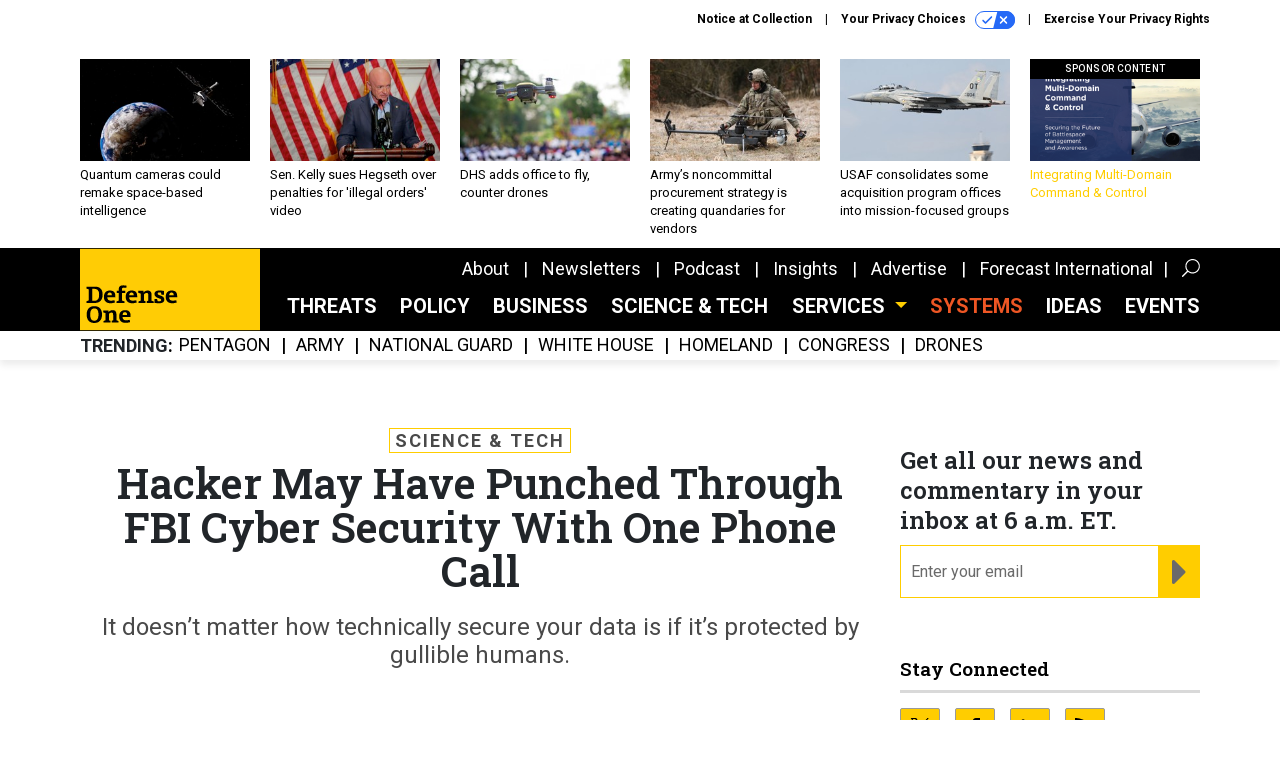

--- FILE ---
content_type: text/html; charset=utf-8
request_url: https://www.defenseone.com/technology/2016/02/hacker-may-have-punched-through-fbi-cyber-security-one-phone-call/125850/
body_size: 22877
content:



<!DOCTYPE html>
<html lang="en">
  <head>
    <meta charset="utf-8">
    <meta http-equiv="X-UA-Compatible" content="IE=Edge;chrome=1"/>
    <meta name="viewport" content="width=device-width, initial-scale=1.0, maximum-scale=1.0, shrink-to-fit=no">
    
    

    <link rel="apple-touch-icon" sizes="180x180" href="/apple-touch-icon.png">
    <link rel="icon" type="image/png" sizes="32x32" href="/favicon-32x32.png">
    <link rel="icon" type="image/png" sizes="16x16" href="/favicon-16x16.png">
    <link rel="manifest" href="/site.webmanifest">

    
      <!-- Google Tag Manager -->
<script>(function(w,d,s,l,i){w[l]=w[l]||[];w[l].push({'gtm.start':
new Date().getTime(),event:'gtm.js'});var f=d.getElementsByTagName(s)[0],
j=d.createElement(s),dl=l!='dataLayer'?'&l='+l:'';j.async=true;j.src=
'https://www.googletagmanager.com/gtm.js?id='+i+dl;f.parentNode.insertBefore(j,f);
})(window,document,'script','dataLayer','GTM-KG42JHK');</script>
<!-- End Google Tag Manager -->


    

    <meta name="google-site-verification" content="O-0li0EE8W7UlXELmgP5n5K4vcSIhmgtD44p1EytEIY" />

    <title>Hacker May Have Punched Through FBI Cyber Security With One Phone Call - Defense One</title>

    <meta name="keywords" content=""/>
    <meta name="description" content="It doesn’t matter how technically secure your data is if it’s protected by gullible humans."/>

    
    <meta property="og:url" content="https://www.defenseone.com/technology/2016/02/hacker-may-have-punched-through-fbi-cyber-security-one-phone-call/125850/"/>

    <meta property="og:site_name" content="Defense One"/>

    <meta property="og:type" content="article"/>

    <meta property="og:description" content="It doesn’t matter how technically secure your data is if it’s protected by gullible humans."/>

    <meta property="og:title" content="Hacker May Have Punched Through FBI Cyber Security With One Phone Call"/>


    
    <meta property="fb:pages" content="145473812290416"/>
    <meta property="article:publisher" content="https://www.facebook.com/DefenseOne"/>
    <meta property="fb:admins" content="1563600116"/>
    <meta property="fb:app_id" content="1546266055584988"/>

    <script type="application/ld+json">
{"url": "https://www.defenseone.com", "@context": "http://schema.org", "@type": "Organization", "sameAs": ["https://www.facebook.com/DefenseOne", "https://x.com/DefenseOne/", "https://www.linkedin.com/company/defense-one/"], "name": "Defense One"}
</script>

    
      <script type="application/ld+json">
{"mainEntityOfPage": "https://www.defenseone.com/technology/2016/02/hacker-may-have-punched-through-fbi-cyber-security-one-phone-call/125850/", "dateModified": "2026-01-14T11:02:15", "description": "It doesn\u2019t matter how technically secure your data is if it\u2019s protected by gullible humans.", "publisher": {"@type": "Organization", "name": "Nextgov/FCW"}, "headline": "Hacker May Have Punched Through FBI Cyber Security With One Phone Call", "@context": "http://schema.org", "author": {"url": "/voices/aliya-sternstein/2337/", "@type": "Person", "name": "Aliya Sternstein"}, "@type": "Article", "datePublished": "2016-02-10T13:52:00"}
</script>
    

    
      
        <meta name="twitter:description" content="It doesn’t matter how technically secure your data is if it’s protected by gullible humans.">
      
        <meta name="twitter:title" content="Hacker May Have Punched Through FBI Cyber Security With One Phone Call">
      
        <meta name="twitter:site" content="@defenseone">
      
        <meta name="twitter:card" content="summary_large_image">
      
    

    
  
    <meta name="pubdate" content="2016-02-10T18:52:00+00:00"/>
  

  


    
      <link rel="canonical" href="https://www.defenseone.com/technology/2016/02/hacker-may-have-punched-through-fbi-cyber-security-one-phone-call/125850/"/>
    

    
<link rel="preconnect" href="https://fonts.googleapis.com">
<link rel="preconnect" href="https://fonts.gstatic.com" crossorigin>
<link href="https://fonts.googleapis.com/css2?family=Lobster&display=swap" rel="stylesheet">
<link href="https://fonts.googleapis.com/css?family=Roboto+Slab:600|Roboto:300,300i,400,400i,500,500i,700,700i,900&display=swap" rel="stylesheet">


    
    
    
    <link href="/static/base/third_party/bootstrap/bootstrap-4/css/base-bootstrap.css" rel="stylesheet" type="text/css"/>

    
  

<link rel="stylesheet" href="/static/compressed/django/css/defenseone-044306713067.css" type="text/css" />



    
    

    
        
  <script type="text/javascript">
    var _iub = _iub || {}; 
    _iub.cons_instructions = _iub.cons_instructions || []; 
    _iub.cons_instructions.push(
      ["init", {api_key: "Kleyk2TxzH1UC1k2Ura9GqSJR58ykXfE"}]);
    </script>
    <script type="text/javascript" src="https://cdn.iubenda.com/cons/iubenda_cons.js" async></script>



        
          
<script async type="text/javascript" src="https://securepubads.g.doubleclick.net/tag/js/gpt.js" class="_iub_cs_activate" data-iub-purposes="5"></script>
<script type="text/javascript">
  window.googletag = window.googletag || { cmd: [] };

  var GEMG = GEMG || {};
  (function(){
    GEMG.GPT = {
      ad_unit: '/617/defenseone.com/section_technology/content/pid_125850',
      base_ad_unit: '/617/defenseone.com',
      targeting: {
        page: {
          
          'topics': ['cyber','homeland'],
          
          'post_id': ['125850'],
          
          'primary_category': ['technology'],
          
          'categories': ['technology'],
          
          'referring_domain': ['Typed/Bookmarked']
          
        },
        slot: {}
      }
    };
  })();
</script>

        

        

        <script type="text/javascript">
          var GEMG = GEMG || {};

          GEMG.STATIC_ROOT = "/static/";
          GEMG.NON_CDN_STATIC_URL = "/static/";

        </script>

        
  


<script type="text/javascript" src="/static/compressed/django/js/1b5edad5d83d.js"></script>


  <script async type="module" src="/static/base/js/frontend-lib/dist/app.js?v=20.25.0"></script>



        <script>
          svg4everybody({
              
          });
        </script>

      <!--[if IE]>
      <script type="text/javascript" src="/static/base/js/ie.js?v=20.25.0"></script>
      <![endif]-->

      
        
          

<!-- Global site tag (gtag.js) - Google Analytics -->
<script async src="https://www.googletagmanager.com/gtag/js?id=G-8BVRXK2JG5"></script>
<script>
  GEMG.GoogleAnalytics = (GEMG.GoogleAnalytics || {});
  GEMG.GoogleAnalytics.Base = (GEMG.GoogleAnalytics.Base || {});
  GEMG.GoogleAnalytics.Config = {"tracking_ga4_id": "G-8BVRXK2JG5", "tag_manager_id": "GTM-KG42JHK", "has_old_interstitial": false};

  window.dataLayer = window.dataLayer || [];
  function gtag(){dataLayer.push(arguments);}
  gtag('js', new Date());

  var oref = GEMG.URL.getUrlParam('oref');

  
    var params = {"site_section": "Science \u0026 Tech", "publish_weekday": 3, "topics": "cyber,homeland", "original_title": "Hacker May Have Punched Through FBI Cyber Security With One Phone Call", "word_count": 928, "date_published": "Feb 10, 2016 01:52 PM", "days_since_publication": 3626, "page_type": "post", "authors": "Aliya Sternstein", "organization": "Nextgov/FCW", "content_id": "post_manager.post.125850", "image_count": 0};
    params.custom_map = GEMG.GoogleAnalytics.Base.CUSTOM_MAP
    if (oref) {
      params.referring_module = oref;
    }
    gtag('config', 'G-8BVRXK2JG5', params);
  


</script>

        
      

      
        
          

<!-- Global site Chartbeat -->
<script type="text/javascript">
  (function() {
    /** CONFIGURATION START **/
    var _sf_async_config = window._sf_async_config = (window._sf_async_config || {});
    _sf_async_config.uid = 67132;
    _sf_async_config.domain = 'defenseone.com';
    _sf_async_config.flickerControl = false;
    _sf_async_config.useCanonical = true;
    _sf_async_config.useCanonicalDomain = true;
    _sf_async_config.sections = 'Science &amp; Tech';
    _sf_async_config.authors = 'Aliya Sternstein';
    /** CONFIGURATION END **/
    function loadChartbeat() {
        var e = document.createElement('script');
        var n = document.getElementsByTagName('script')[0];
        e.type = 'text/javascript';
        e.async = true;
        e.src = '//static.chartbeat.com/js/chartbeat.js';
        n.parentNode.insertBefore(e, n);
    }
    loadChartbeat();
  })();
</script>
<script async src="//static.chartbeat.com/js/chartbeat_mab.js"></script>

        
      

      <script>
  !(function () {
    var analytics = (window.analytics = window.analytics || []);
    if (!analytics.initialize)
      if (analytics.invoked)
        window.console &&
          console.error &&
          console.error("Segment snippet included twice.");
      else {
        analytics.invoked = !0;
        analytics.methods = [
          "trackSubmit",
          "trackClick",
          "trackLink",
          "trackForm",
          "pageview",
          "identify",
          "reset",
          "group",
          "track",
          "ready",
          "alias",
          "debug",
          "page",
          "once",
          "off",
          "on",
          "addSourceMiddleware",
          "addIntegrationMiddleware",
          "setAnonymousId",
          "addDestinationMiddleware",
        ];
        analytics.factory = function (e) {
          return function () {
            var t = Array.prototype.slice.call(arguments);
            t.unshift(e);
            analytics.push(t);
            return analytics;
          };
        };
        for (var e = 0; e < analytics.methods.length; e++) {
          var key = analytics.methods[e];
          analytics[key] = analytics.factory(key);
        }
        analytics.load = function (key, e) {
          var t = document.createElement("script");
          t.type = "text/javascript";
          t.async = !0;
          t.src =
            "https://cdn.segment.com/analytics.js/v1/" +
            key +
            "/analytics.min.js";
          var n = document.getElementsByTagName("script")[0];
          n.parentNode.insertBefore(t, n);
          analytics._loadOptions = e;
        };
        analytics._writeKey = "SqXDnCf3smo2H8QrrDtPE0bT2O4AmcQP";
        analytics.SNIPPET_VERSION = "4.15.3";
        analytics.load("SqXDnCf3smo2H8QrrDtPE0bT2O4AmcQP");
      }
  })();
</script>


      
        <script async src="https://pub.doubleverify.com/dvtag/35293539/DV1478738/pub.js"></script>
        <script>
          window.onDvtagReady = function (callback, timeout = 750) {
           window.dvtag = window.dvtag || {}
           dvtag.cmd = dvtag.cmd || []
           const opt = { callback, timeout, timestamp: new Date().getTime() }
           dvtag.cmd.push(function () { dvtag.queueAdRequest(opt) })
           setTimeout(function () {
            const cb = opt.callback
            opt.callback = null
            if (cb) cb()
           }, timeout)
          }
        </script>
      
    

    

<script>
!function(f,b,e,v,n,t,s)
{if(f.fbq)return;n=f.fbq=function(){n.callMethod?
n.callMethod.apply(n,arguments):n.queue.push(arguments)};
if(!f._fbq)f._fbq=n;n.push=n;n.loaded=!0;n.version='2.0';
n.queue=[];t=b.createElement(e);t.async=!0;
t.src=v;s=b.getElementsByTagName(e)[0];
s.parentNode.insertBefore(t,s)}(window,document,'script',
'https://connect.facebook.net/en_US/fbevents.js');
fbq('init', '10155007044873614'); 
fbq('track', 'PageView');





</script>
<noscript>
 <img height="1" width="1" src="https://www.facebook.com/tr?id=10155007044873614&ev=PageView&noscript=1" style="display: none;"/>
</noscript>


    
    
<meta name="sailthru.author" content="Aliya Sternstein"/>

<meta name="sailthru.date" content="2016-02-10T18:52:00Z"/>

<meta name="sailthru.description" content="It doesn’t matter how technically secure your data is if it’s protected by gullible humans."/>



<meta name="sailthru.title" content="Hacker May Have Punched Through FBI Cyber Security With One Phone Call"/>

<meta name="sailthru.tags" content="channel-technology,type-story,length-long,site-defenseone"/>




    

    
  <script type="text/javascript">
    var disqus_shortname = 'unused';
    var disqus_identifier = 'post_125850';
    var disqus_url = 'https://www.defenseone.com/technology/2016/02/hacker-may-have-punched-through-fbi-cyber-security-one-phone-call/125850/';
</script>

  <script>window.twttr = (function(d, s, id) {
  var js, fjs = d.getElementsByTagName(s)[0],
    t = window.twttr || {};
  if (d.getElementById(id)) return t;
  js = d.createElement(s);
  js.id = id;
  js.src = "https://platform.x.com/widgets.js";
  fjs.parentNode.insertBefore(js, fjs);

  t._e = [];
  t.ready = function(f) {
    t._e.push(f);
  };

  return t;
}(document, "script", "twitter-wjs"));</script>


  
    <meta name="robots" content="noindex">
  



    
      <script src="https://www.google.com/recaptcha/api.js" async defer></script>

    
  </head>

  <body class="no-js  post-page skybox-mobile-top">
    <script>
      
      document.body.className = document.body.className.replace("no-js ","");
    </script>

    
      <!-- Google Tag Manager (noscript) -->
<noscript><iframe src="https://www.googletagmanager.com/ns.html?id=GTM-KG42JHK"
height="0" width="0" style="display:none;visibility:hidden"></iframe></noscript>
<!-- End Google Tag Manager (noscript) -->


    

    
      
  



<aside class="interstitial js-interstitial interstitial-mobile-disabled">
  <div class="interstitial-ad-container ad-container">
    <header class="interstitial-ad-header">
      <img src="/static/defenseone/img/defense-one-logo.svg" class="interstitial-logo" alt="Defense One">
    </header>
    <div class="interstitial-ad-body">
      <div class="interstitial-ad-content">
        <div class="js-interstitial-desktop d-none d-xl-block">
          
<div
  
  class="ad ad-None" class="_iub_cs_activate" data-iub-purposes="5"
>
  <div class="ad-container">
    
    

  
    
      <script
        class="ad-stub ad-stub-desktop"
        data-ad-unit="/617/defenseone.com/welcome"
        data-ad-sizes="interstitial"
        
        
          data-ad-template="advert_slot_only"
        
        
          data-ad-targeting='efb46ef8-1e0e-45fb-bde4-13a41dfb3aee'
        
        
      >
      
        GEMG.GPT.targeting.slot['efb46ef8-1e0e-45fb-bde4-13a41dfb3aee'] = {
        
          'level': [
            '0'
          ]
        
        };
      
      </script>
    
  

  
    
      <noscript class="ad-noscript">
        
          <a href="https://pubads.g.doubleclick.net/gampad/jump?sz=interstitial&amp;c=705325345&amp;iu=%2F617%2Fdefenseone.com%2Fwelcome&amp;t=noscript%3Dtrue%26referring_domain%3DTyped%252FBookmarked%26level%3D0">
            <img src="https://pubads.g.doubleclick.net/gampad/ad?sz=interstitial&amp;c=705325345&amp;iu=%2F617%2Fdefenseone.com%2Fwelcome&amp;t=noscript%3Dtrue%26referring_domain%3DTyped%252FBookmarked%26level%3D0"/>
          </a>
        
      </noscript>
    
  


  </div>
</div>


        </div>

        <div class="js-interstitial-tablet d-none d-md-block d-xl-none">
          
<div
  
  class="ad ad-None" class="_iub_cs_activate" data-iub-purposes="5"
>
  <div class="ad-container">
    
    

  
    
      <script
        class="ad-stub ad-stub-tablet"
        data-ad-unit="/617/defenseone.com/welcome"
        data-ad-sizes="interstitial"
        
          data-ad-size-mapping="interstitial"
        
        
          data-ad-template="advert_slot_only"
        
        
          data-ad-targeting='0a3495f4-5b3a-4a00-9414-ecafc8435d86'
        
        
      >
      
        GEMG.GPT.targeting.slot['0a3495f4-5b3a-4a00-9414-ecafc8435d86'] = {
        
          'level': [
            '1'
          ]
        
        };
      
      </script>
    
  

  
    
      <noscript class="ad-noscript">
        
          <a href="https://pubads.g.doubleclick.net/gampad/jump?tile=1&amp;sz=interstitial&amp;c=164543121&amp;iu=%2F617%2Fdefenseone.com%2Fwelcome&amp;t=noscript%3Dtrue%26referring_domain%3DTyped%252FBookmarked%26level%3D1">
            <img src="https://pubads.g.doubleclick.net/gampad/ad?tile=1&amp;sz=interstitial&amp;c=164543121&amp;iu=%2F617%2Fdefenseone.com%2Fwelcome&amp;t=noscript%3Dtrue%26referring_domain%3DTyped%252FBookmarked%26level%3D1"/>
          </a>
        
      </noscript>
    
  


  </div>
</div>


        </div>

        <div class="js-interstitial-mobile d-md-none">
          
<div
  
  class="ad ad-None" class="_iub_cs_activate" data-iub-purposes="5"
>
  <div class="ad-container">
    
    

  
    
      <script
        class="ad-stub ad-stub-mobile"
        data-ad-unit="/617/defenseone.com/welcome"
        data-ad-sizes="block"
        
        
          data-ad-template="ad_plain"
        
        
          data-ad-targeting='4034412c-d044-4cb2-94de-0c993d97beab'
        
        
      >
      
        GEMG.GPT.targeting.slot['4034412c-d044-4cb2-94de-0c993d97beab'] = {
        
          'level': [
            '2'
          ]
        
        };
      
      </script>
    
  

  
    
      <noscript class="ad-noscript">
        
          <a href="https://pubads.g.doubleclick.net/gampad/jump?tile=2&amp;sz=300x250&amp;c=509979433&amp;iu=%2F617%2Fdefenseone.com%2Fwelcome&amp;t=noscript%3Dtrue%26referring_domain%3DTyped%252FBookmarked%26level%3D2">
            <img src="https://pubads.g.doubleclick.net/gampad/ad?tile=2&amp;sz=300x250&amp;c=509979433&amp;iu=%2F617%2Fdefenseone.com%2Fwelcome&amp;t=noscript%3Dtrue%26referring_domain%3DTyped%252FBookmarked%26level%3D2"/>
          </a>
        
      </noscript>
    
  


  </div>
</div>


        </div>
      </div>
    </div>
    <footer class="interstitial-ad-footer">
      <button class="interstitial-continue-btn js-interstitial-continue-btn">
        <span class="interstitial-continue-btn-text">
          Continue to the site<span class="interstitial-timer js-interstitial-timer"></span> <i class="fa fa-caret-right"></i>
        </span>
      </button>
    </footer>
  </div>
</aside>


    

    
  <script>
    var GEMG = window.GEMG || {};
    GEMG.Page = GEMG.Page || {};
    GEMG.Page.Config = {
    
        orefs: {
            infiniteScroll: "d1-next-story"
        },
        siteId: "d1_id"

    

    };
</script>

  <script>
    (function() {
      var interstitial = new D1.GPT.Interstitial();
      
  
    
        var suppressInterstitial = false;
      
  

      interstitial.init(suppressInterstitial);
    })();
  </script>


    
      <script>
  window.fbAsyncInit = function() {
    FB.init({
      appId      : '1546266055584988',
      autoLogAppEvents : true,
      xfbml      : true,
      version    : 'v2.11'
    });
  };

  (function(d, s, id){
     var js, fjs = d.getElementsByTagName(s)[0];
     if (d.getElementById(id)) {return;}
     js = d.createElement(s); js.id = id;
     js.src = "https://connect.facebook.net/en_US/sdk.js";
     fjs.parentNode.insertBefore(js, fjs);
   }(document, 'script', 'facebook-jssdk'));
</script>

    

    <a accesskey="S" class="accessibility" href="#main">Skip to Content</a>

    
      

<div class="iub-privacy container">
<div class="row justify-content-end">
    <ul class="iub-privacy-list">
        <li class="iub-privacy-divider iub-privacy-item">
            <button class="iub-privacy-link iubenda-cs-uspr-link">Notice at Collection</button>
        </li>
        <li class="iub-privacy-divider iub-privacy-item">
            <button class="iub-privacy-link iubenda-cs-preferences-link">
                Your Privacy Choices   <svg
    
    class="iub-privacy-icon"
    aria-hidden="true"
  >
    <use xlink:href="/static/base/svg/spritesheet.svg?v=20.25.0#icon-privacy-choice"/>
  </svg>
            </button>
        </li>
        <li class="iub-privacy-item"><a id="iub-privacy-rights-link" class="iub-privacy-link" href="https://www.govexec.com/exercise-your-rights/">Exercise Your Privacy Rights</a></li>
    </ul>
    </div>
</div>



    

    
  <section class="l-before-top-nav d-none d-md-block">

    
  <div class="l-spacing-1rem-up">
    



<div class="container">
  <div
    class="skybox row js-sky-earth-box"
    data-position="article-top"
    data-spritesheet="/static/base/svg/spritesheet.svg"
  >
    
      <div
        
          class="d-none d-md-block col-md-3 col-lg-2"
        
      >
        


<aside
  
    class="skybox-item"
  
>
  <a
    class="skybox-link"
    href="https://www.nextgov.com/emerging-tech/2026/01/quantum-cameras-could-remake-space-based-intelligence/410647/?oref=d1-skybox-post"
    
      target="_blank"
    
  >
    

    <div class="skybox-image-container"><img class="skybox-img" src="https://cdn.defenseone.com/media/img/cd/2026/01/13/Artists_conception_2500/261x157.jpg?1768325617" alt="Artist&#39;s conception of a satellite"/></div>
    

    <span class="skybox-text">Quantum cameras could remake space-based intelligence</span>
  </a>
  
</aside>

      </div>
    
      <div
        
          class="d-none d-md-block col-md-3 col-lg-2"
        
      >
        


<aside
  
    class="skybox-item"
  
>
  <a
    class="skybox-link"
    href="/policy/2026/01/sen-kelly-sues-hegseth-over-penalties-illegal-orders-video/410632/?oref=d1-skybox-post"
    
  >
    

    <div class="skybox-image-container"><img class="skybox-img" src="https://cdn.defenseone.com/media/img/cd/2026/01/12/U.S._Sen._Mark_Kelly_2500/261x157.jpg?1768275727" alt="U.S. Sen. Mark Kelly (D-AZ) speaks at a news conference in the U.S. Capitol on December 1, 2025."/></div>
    

    <span class="skybox-text">Sen. Kelly sues Hegseth over penalties for &#39;illegal orders&#39; video</span>
  </a>
  
</aside>

      </div>
    
      <div
        
          class="d-none d-md-block col-md-3 col-lg-2"
        
      >
        


<aside
  
    class="skybox-item"
  
>
  <a
    class="skybox-link"
    href="/policy/2026/01/dhs-adds-office-fly-counter-drones/410633/?oref=d1-skybox-post"
    
  >
    

    <div class="skybox-image-container"><img class="skybox-img" src="https://cdn.defenseone.com/media/img/cd/2026/01/12/011226droneNG-2/261x157.jpg?1768275834" alt=""/></div>
    

    <span class="skybox-text">DHS adds office to fly, counter drones</span>
  </a>
  
</aside>

      </div>
    
      <div
        
          class="d-none d-lg-block col-lg-2"
        
      >
        


<aside
  
    class="skybox-item"
  
>
  <a
    class="skybox-link"
    href="/policy/2026/01/army-procurement-vendor-uncertainty/410593/?oref=d1-skybox-post"
    
  >
    

    <div class="skybox-image-container"><img class="skybox-img" src="https://cdn.defenseone.com/media/img/cd/2026/01/09/GettyImages_2197445242/261x157.jpg?1767987348" alt="A soldier with the U.S. Army&#39;s 10th Mountain Division readies an Anduril Ghost-X helicopter surveillance drone during the Combined Resolve 25-1 military exercises at the Hohenfels Training Area near Hohenfels, Germany, on February 3, 2025."/></div>
    

    <span class="skybox-text">Army’s noncommittal procurement strategy is creating quandaries for vendors</span>
  </a>
  
</aside>

      </div>
    
      <div
        
          class="d-none d-lg-block col-lg-2"
        
      >
        


<aside
  
    class="skybox-item"
  
>
  <a
    class="skybox-link"
    href="/business/2026/01/usaf-consolidates-some-acquisition-program-offices-mission-focused-groups/410569/?oref=d1-skybox-post"
    
  >
    

    <div class="skybox-image-container"><img class="skybox-img" src="https://cdn.defenseone.com/media/img/cd/2026/01/08/9419638/261x157.jpg?1767913395" alt="Air Force Secretary Troy Meink flies in an F-15EX Eagle II at Eglin Air Force Base, Florida, Nov. 21, 2025."/></div>
    

    <span class="skybox-text">USAF consolidates some acquisition program offices into mission-focused groups</span>
  </a>
  
</aside>

      </div>
    
      <div
        
          class="d-none d-md-block col-md-3 col-lg-2"
        
      >
        


<aside
  
    class="skybox-item skybox-item-sponsored"
  
>
  <a
    class="skybox-link"
    href="/sponsors/2025/11/integrating-multi-domain-command-control/409088/?oref=d1-skybox-post"
    
  >
    
      <span class="skybox-label">sponsor content</span>
    

    <div class="skybox-image-container"><img class="skybox-img" src="https://cdn.defenseone.com/media/img/cd/2025/10/29/FI_Boeing_Research_Brief_Integrating_Multi_Domain_Command_Control_Cover_1200x550/261x157.png?1761778274" alt=""/></div>
    

    <span class="skybox-text">Integrating Multi-Domain Command &amp; Control </span>
  </a>
  
</aside>

      </div>
    

    <div class="owl-carousel skybox-carousel col-xs-12 d-md-none">
      
        <div class="skybox-carousel-item" data-internal-position="0">
          


<aside
  
    class="skybox-item"
  
>
  <a
    class="skybox-link"
    href="https://www.nextgov.com/emerging-tech/2026/01/quantum-cameras-could-remake-space-based-intelligence/410647/?oref=d1-skybox-post"
    
      target="_blank"
    
  >
    

    <div class="skybox-image-container"><img class="skybox-img" src="https://cdn.defenseone.com/media/img/cd/2026/01/13/Artists_conception_2500/261x157.jpg?1768325617" alt="Artist&#39;s conception of a satellite"/></div>
    

    <span class="skybox-text">Quantum cameras could remake space-based intelligence</span>
  </a>
  
</aside>

        </div>
      
        <div class="skybox-carousel-item" data-internal-position="1">
          


<aside
  
    class="skybox-item"
  
>
  <a
    class="skybox-link"
    href="/policy/2026/01/sen-kelly-sues-hegseth-over-penalties-illegal-orders-video/410632/?oref=d1-skybox-post"
    
  >
    

    <div class="skybox-image-container"><img class="skybox-img" src="https://cdn.defenseone.com/media/img/cd/2026/01/12/U.S._Sen._Mark_Kelly_2500/261x157.jpg?1768275727" alt="U.S. Sen. Mark Kelly (D-AZ) speaks at a news conference in the U.S. Capitol on December 1, 2025."/></div>
    

    <span class="skybox-text">Sen. Kelly sues Hegseth over penalties for &#39;illegal orders&#39; video</span>
  </a>
  
</aside>

        </div>
      
        <div class="skybox-carousel-item" data-internal-position="2">
          


<aside
  
    class="skybox-item"
  
>
  <a
    class="skybox-link"
    href="/policy/2026/01/dhs-adds-office-fly-counter-drones/410633/?oref=d1-skybox-post"
    
  >
    

    <div class="skybox-image-container"><img class="skybox-img" src="https://cdn.defenseone.com/media/img/cd/2026/01/12/011226droneNG-2/261x157.jpg?1768275834" alt=""/></div>
    

    <span class="skybox-text">DHS adds office to fly, counter drones</span>
  </a>
  
</aside>

        </div>
      
        <div class="skybox-carousel-item" data-internal-position="3">
          


<aside
  
    class="skybox-item"
  
>
  <a
    class="skybox-link"
    href="/policy/2026/01/army-procurement-vendor-uncertainty/410593/?oref=d1-skybox-post"
    
  >
    

    <div class="skybox-image-container"><img class="skybox-img" src="https://cdn.defenseone.com/media/img/cd/2026/01/09/GettyImages_2197445242/261x157.jpg?1767987348" alt="A soldier with the U.S. Army&#39;s 10th Mountain Division readies an Anduril Ghost-X helicopter surveillance drone during the Combined Resolve 25-1 military exercises at the Hohenfels Training Area near Hohenfels, Germany, on February 3, 2025."/></div>
    

    <span class="skybox-text">Army’s noncommittal procurement strategy is creating quandaries for vendors</span>
  </a>
  
</aside>

        </div>
      
        <div class="skybox-carousel-item" data-internal-position="4">
          


<aside
  
    class="skybox-item"
  
>
  <a
    class="skybox-link"
    href="/business/2026/01/usaf-consolidates-some-acquisition-program-offices-mission-focused-groups/410569/?oref=d1-skybox-post"
    
  >
    

    <div class="skybox-image-container"><img class="skybox-img" src="https://cdn.defenseone.com/media/img/cd/2026/01/08/9419638/261x157.jpg?1767913395" alt="Air Force Secretary Troy Meink flies in an F-15EX Eagle II at Eglin Air Force Base, Florida, Nov. 21, 2025."/></div>
    

    <span class="skybox-text">USAF consolidates some acquisition program offices into mission-focused groups</span>
  </a>
  
</aside>

        </div>
      
        <div class="skybox-carousel-item" data-internal-position="5">
          


<aside
  
    class="skybox-item skybox-item-sponsored"
  
>
  <a
    class="skybox-link"
    href="/sponsors/2025/11/integrating-multi-domain-command-control/409088/?oref=d1-skybox-post"
    
  >
    
      <span class="skybox-label">sponsor content</span>
    

    <div class="skybox-image-container"><img class="skybox-img" src="https://cdn.defenseone.com/media/img/cd/2025/10/29/FI_Boeing_Research_Brief_Integrating_Multi_Domain_Command_Control_Cover_1200x550/261x157.png?1761778274" alt=""/></div>
    

    <span class="skybox-text">Integrating Multi-Domain Command &amp; Control </span>
  </a>
  
</aside>

        </div>
      
    </div>

  </div>
</div>


  </div>


    <div class="js-article-top-ad js-top-ad advert-plain-gray">
      
<div
  
  class="ad ad-None" class="_iub_cs_activate" data-iub-purposes="5"
>
  <div class="ad-container">
    
    

  
    
      <script
        class="ad-stub ad-stub-desktop"
        data-ad-unit="/617/defenseone.com/section_technology/content/pid_125850"
        data-ad-sizes="billboard,leaderboard"
        
        
        
          data-ad-targeting='c25629df-7a0c-4a81-abe1-07cf391add01'
        
        
      >
      
        GEMG.GPT.targeting.slot['c25629df-7a0c-4a81-abe1-07cf391add01'] = {
        
          'level': [
            '3'
          ],
        
          'topics': [
            'cyber',
          
            'homeland'
          ],
        
          'post_id': [
            '125850'
          ],
        
          'keywords': [],
        
          'primary_category': [
            'technology'
          ],
        
          'categories': [
            'technology'
          ]
        
        };
      
      </script>
    
  

  
    
  


  </div>
</div>


      
<div
  
  class="ad ad-None" class="_iub_cs_activate" data-iub-purposes="5"
>
  <div class="ad-container">
    
    

  
    
      <script
        class="ad-stub ad-stub-tablet"
        data-ad-unit="/617/defenseone.com/section_technology/content/pid_125850"
        data-ad-sizes="leaderboard"
        
          data-ad-size-mapping="tablet_top_ad"
        
        
        
          data-ad-targeting='7f8e2491-5c0a-4321-8aad-d68c9edd851d'
        
        
      >
      
        GEMG.GPT.targeting.slot['7f8e2491-5c0a-4321-8aad-d68c9edd851d'] = {
        
          'level': [
            '4'
          ],
        
          'topics': [
            'cyber',
          
            'homeland'
          ],
        
          'post_id': [
            '125850'
          ],
        
          'keywords': [],
        
          'primary_category': [
            'technology'
          ],
        
          'categories': [
            'technology'
          ]
        
        };
      
      </script>
    
  

  
    
  


  </div>
</div>


    </div>

  </section>


    <div id="wrapper">
      <!-- homepage takeover -->
      
      
        

        
  

<div id="top-bar-placeholder">
  <header id="header" class="top-bar">
    <div class="container">
      <div class="row">
        <div class="col-12">

          <div class="top-bar-logo">
            <a href="/?oref=d1-nav" class="top-bar-logo-link">
              <div class="d-none d-md-block">
                <img src="/static/defenseone/img/defense-one-logo.svg" class="top-bar-logo-svg" alt="Defense One">
              </div>
              <div class="d-md-none">
                <img src="/static/defenseone/img/defense-one-logo-small.svg" class="top-bar-logo-small-svg" alt="Defense One">
              </div>
            </a>
          </div>

          <!-- closing <li> must be on same line -->
          <ul class="divided-links divided-links-nav-extra d-none d-xl-block js-secondary-nav-bar" id="nav-extra-links">
            <li class="divided-links-item">
              <a class="divided-links-link" href="/about/?oref=d1-nav">About</a>
            </li>
            <li class="divided-links-item">
              <a class="divided-links-link" href="/newsletters/?oref=d1-nav">Newsletters</a>
            </li>
              <li class="divided-links-item">
              <a class="divided-links-link" href="/topic/podcast/?oref=d1-nav">Podcast</a>
            </li>
            <li class="divided-links-item">
              <a class="divided-links-link" href="/insights/?oref=d1-nav">Insights</a>
            </li>
            <li class="divided-links-item">
              <a class="divided-links-link" href="https://about.govexec.com/connect/">Advertise</a>
            </li>
            <li class="divided-links-item">
              <a class="divided-links-link" href="https://dsm.forecastinternational.com/">Forecast International</a></li>
          </ul>

          

<div class="search-box">
  <button type="button" class="search-box-expand-btn icon-button">
      <svg
    
    class="search-box-mag-svg"
    
  >
    <use xlink:href="/static/base/svg/spritesheet.svg?v=20.25.0#icon-search"/>
  </svg>
  </button>
  <i class="fa fa-caret-up fa-3x"></i>
  <div class="search-box-inner">
    <form class="search-box-input-holder" action="/search/">
      <input class="search-box-input" type="text" name="q" placeholder="Search" required>
      <button type="submit" class="search-box-submit desktop">
          <svg
    
    class="search-box-submit-svg"
    
  >
    <use xlink:href="/static/base/svg/spritesheet.svg?v=20.25.0#icon-search"/>
  </svg>
      </button>
      <button type="submit" class="search-box-submit mobile">
          <svg
    
    class="search-box-submit-svg"
    
  >
    <use xlink:href="/static/base/svg/spritesheet.svg?v=20.25.0#icon-arrow-right-1b"/>
  </svg>
      </button>
    </form>
    <button type="button" class="search-box-close-btn icon-button">
        <svg
    
    class="search-box-close-svg"
    
  >
    <use xlink:href="/static/base/svg/spritesheet.svg?v=20.25.0#icon-close"/>
  </svg>
    </button>
  </div>
</div>


          <!-- hamburger menu on smaller sizes -->
          <button class="hamburger-menu-btn hamburger hamburger--squeeze d-xl-none" type="button">
            <span class="hamburger-box">
              <span class="hamburger-inner"></span>
            </span>
          </button>

        </div>
      </div>
    </div>
  </header>
</div>

<nav id="menu" class="menu">
  <div class="menu-inner">
    <div class="container">
      <div class="row">
        
  <div class="col-12">
    <ul class="menu-links menu-main-links">
      <li class="menu-link-item">
        <a class="menu-link" href="/threats/?oref=d1-nav">
          Threats
        </a>
      </li>
      <li class="menu-link-item">
        <a class="menu-link" href="/policy/?oref=d1-nav">
          Policy
        </a>
      </li>
      <li class="menu-link-item">
        <a class="menu-link" href="/business/?oref=d1-nav">
          Business
        </a>
      </li>
      <li class="menu-link-item">
        <a class="menu-link" href="/technology/?oref=d1-nav">
          Science &amp; Tech
        </a>
      </li>
      <li class="menu-link-item">
        <a class="menu-link defense-systems-link" href="/defense-systems/?oref=d1-nav">
          SYSTEMS
        </a>
      </li>
      <li class="menu-link-item">
        <a class="menu-link" href="/ideas/?oref=d1-nav">
          Ideas
        </a>
      </li>
      <li class="menu-link-item">
        <a class="menu-link" href="/events/?oref=d1-nav">
          Events
        </a>
      </li>
      <li class="menu-link-item">
        <a class="menu-link" href="/topic/army">
          Army
        </a>
      </li>
      <li class="menu-link-item">
        <a class="menu-link" href="/topic/navy">
          Navy
        </a>
      </li>
      <li class="menu-link-item">
        <a class="menu-link" href="/topic/marine-corps">
          Marine Corps
        </a>
      </li>
      <li class="menu-link-item">
        <a class="menu-link" href="/topic/air-force">
          Air Force
        </a>
      </li>
      <li class="menu-link-item">
        <a class="menu-link" href="/topic/space-force">
          Space Force
        </a>
      </li>
    </ul>
  </div>


        
  <div class="col-12">
    <div class="menu-divider"></div>
  </div>


        
  <div class="col-6 menu-site-links-grp">
    <ul class="menu-links menu-minor-links">
      <li class="menu-link-item sponsored-nav-link">
          <a class="menu-link" href="/about/?oref=d1-nav" target="_blank">About</a>
      </li>
      <li class="menu-link-item sponsored-nav-link">
          <a class="menu-link" href="/newsletters/?oref=d1-nav" target="_blank">Newsletters</a>
      </li>
        <li class="menu-link-item sponsored-nav-link">
          <a class="menu-link" href="/topic/podcast/?oref=d1-nav" target="_blank">Podcast</a>
      </li>
        <li class="menu-link-item sponsored-nav-link">
          <a class="menu-link" href="/insights/?oref=d1-nav" target="_blank">Insights</a>
      </li>
      <li class="menu-link-item sponsored-nav-link">
        <a class="menu-link" href="https://about.govexec.com/connect/" target="_blank">Advertise</a>
      </li>
      <li class="menu-link-item sponsored-nav-link">
        <a class="menu-link" href="https://dsm.forecastinternational.com/" target="_blank">DSM</a>
      </li>
    </ul>
  </div>


        
          <div class="col-12 d-md-none">
            <div class="menu-divider rule-dots-1 dots-0-blue"></div>
          </div>
        

        <div class="col-12 d-md-none menu-social-options">
          
  <ul class="social-options social-options-menu">
    <li class="social-options-item">
      <a href="https://www.facebook.com/DefenseOne" target="_blank">
          <svg
    
    class="social-options-svg"
    
  >
    <use xlink:href="/static/base/svg/spritesheet.svg?v=20.25.0#icon-facebook-2"/>
  </svg>
      </a>
    </li>
    <li class="social-options-item">
      <a href="https://x.com/DefenseOne/" target="_blank">
          <svg
    
    class="social-options-svg"
    
  >
    <use xlink:href="/static/base/svg/spritesheet.svg?v=20.25.0#icon-x-2"/>
  </svg>
      </a>
    </li>
    <li class="social-options-item">
      <a href="https://www.linkedin.com/company/defense-one/" target="_blank">
          <svg
    
    class="social-options-svg"
    
  >
    <use xlink:href="/static/base/svg/spritesheet.svg?v=20.25.0#icon-linkedin-2"/>
  </svg>
      </a>
    </li>
    <li class="social-options-item">
      <a href="/rss/all/" target="_blank">
          <svg
    
    class="social-options-svg"
    
  >
    <use xlink:href="/static/base/svg/spritesheet.svg?v=20.25.0#icon-rss-2"/>
  </svg>
      </a>
    </li>
  </ul>

        </div>

        
          <div class="col-12 d-md-none">
            <div class="menu-divider rule-dots-1 dots-0-blue"></div>
          </div>
        

        
          

<div class="col-12 iub-privacy-menu">
    <ul class="iub-privacy-list">
      <li class="iub-privacy-divider iub-privacy-item">
          <button class="iub-privacy-link iubenda-cs-uspr-link" id="iub-notice-at-collection-btn">Notice at Collection</button>
      </li>
      <li class="iub-privacy-item">
          <button class="iub-privacy-link iubenda-cs-preferences-link" id="iub-privacy-choices-btn">
              Your Privacy Choices   <svg
    
    class="iub-privacy-icon"
    aria-hidden="true"
  >
    <use xlink:href="/static/base/svg/spritesheet.svg?v=20.25.0#icon-privacy-choice"/>
  </svg>
          </button>
      </li>
      <li class="iub-privacy-rights-link"><a id="iub-privacy-rights-menu-link" class="iub-privacy-link" href="https://www.govexec.com/exercise-your-rights/">Exercise Your Privacy Rights</a></li>
    </ul>
  </div>

        
        

      </div>
    </div>
  </div>
</nav>



        
  <div id="bottom-bar-placeholder" class="d-none d-xl-block">
  <nav id="bottom-bar" class="bottom-bar bottom-bar-always-fixed">
    <div class="container">
      <div class="row">
        <div class="col-12">
          <ul class="bottom-bar-link-container">
            <li class="bottom-bar-link-item">
              <a class="bottom-bar-link" href="/threats/?oref=d1-nav">
                Threats
              </a>
            </li>
            <li class="bottom-bar-link-item">
              <a class="bottom-bar-link" href="/policy/?oref=d1-nav">
                Policy
              </a>
            </li>
            <li class="bottom-bar-link-item">
              <a class="bottom-bar-link" href="/business/?oref=d1-nav">
                Business
              </a>
            </li>
            <li class="bottom-bar-link-item">
              <a class="bottom-bar-link" href="/technology/?oref=d1-nav">
                Science &amp; Tech
              </a>
            </li>
            <li class="dropdown bottom-bar-link-item">
              <a
                class="dropdown-toggle bottom-bar-link"
                href="#"
                id="navbarDropdown"
                role="button"
                data-toggle="dropdown"
                aria-haspopup="true"
                aria-expanded="false"
              >
              Services
              </a>
              <div class="dropdown-menu" style="background-color: #000;" aria-labelledby="navbarDropdown">
                <a class="dropdown-item my-2 bottom-bar-link" href="/topic/army">Army</a>
                <a class="dropdown-item my-2 bottom-bar-link" href="/topic/navy">Navy</a>
                <a class="dropdown-item my-2 bottom-bar-link" href="/topic/marine-corps">Marine Corps</a>
                <a class="dropdown-item my-2 bottom-bar-link" href="/topic/air-force">Air Force</a>
                <a class="dropdown-item my-2 bottom-bar-link" href="/topic/space-force">Space Force</a>
              </div>
            </li>
            <li class="bottom-bar-link-item">
              <a class="bottom-bar-link defense-systems-link" href="/defense-systems/?oref=d1-nav">
                SYSTEMS
              </a>
            </li>
            <li class="bottom-bar-link-item">
              <a class="bottom-bar-link" href="/ideas/?oref=d1-nav">
                Ideas
              </a>
            </li>
            <li class="bottom-bar-link-item">
              <a class="bottom-bar-link" href="/events/?oref=d1-nav">
                Events
              </a>
            </li>
          </ul>
        </div>
      </div>
    </div>
  </nav>
</div>

  <div class="trending-bar d-none d-xl-block">
    <div class="container">
      <div class="row">
        <div class="col">
          <!-- closing </li> must be on same line -->
<ul class="divided-links divided-links-nav-trending js-trending-nav-bar">
  <li class="divided-links-item divided-links-item-title">Trending</li>
  
    <li class="divided-links-item">
      <a
        class="divided-links-link"
        href="/topic/pentagon/?oref=d1-nav-trending"
        
        
      >Pentagon</a></li>
  
    <li class="divided-links-item">
      <a
        class="divided-links-link"
        href="/topic/army/?oref=d1-nav-trending"
        
        
      >Army</a></li>
  
    <li class="divided-links-item">
      <a
        class="divided-links-link"
        href="/topic/national-guard/?oref=d1-nav-trending"
        
        
      >National Guard</a></li>
  
    <li class="divided-links-item">
      <a
        class="divided-links-link"
        href="/topic/white-house/?oref=d1-nav-trending"
        
        
      >White House</a></li>
  
    <li class="divided-links-item">
      <a
        class="divided-links-link"
        href="/topic/homeland/?oref=d1-nav-trending"
        
        
      >Homeland</a></li>
  
    <li class="divided-links-item">
      <a
        class="divided-links-link"
        href="/topic/congress/?oref=d1-nav-trending"
        
        
      >Congress</a></li>
  
    <li class="divided-links-item">
      <a
        class="divided-links-link"
        href="/topic/drones/?oref=d1-nav-trending"
        
        
      >Drones</a></li>
  
</ul>

        </div>
      </div>
    </div>
  </div>

        
  <div class="l-spacing-1rem-up">
    



<div class="container">
  <div
    class="skybox row js-sky-earth-box"
    data-position="article-top-mobile"
    data-spritesheet="/static/base/svg/spritesheet.svg"
  >
    <div class="skybox-mobile-post-carousel">
      <div id="skybox-mobile-post-item-container" class="skybox-mobile-post-item-container active2">
        
          
            <div class="skybox-mobile-post-column">
          
          <div class="skybox-mobile-post-item">
            


<aside
  
    class="skybox-item"
  
>
  <a
    class="skybox-link"
    href="https://www.nextgov.com/emerging-tech/2026/01/quantum-cameras-could-remake-space-based-intelligence/410647/?oref=d1-skybox-post-mobile"
    
      target="_blank"
    
  >
    <span class="skybox-text">Quantum cameras could remake space-based intelligence</span>
  </a>
  
</aside>

            <hr>
          </div>
          
        
          
          <div class="skybox-mobile-post-item">
            


<aside
  
    class="skybox-item"
  
>
  <a
    class="skybox-link"
    href="/policy/2026/01/sen-kelly-sues-hegseth-over-penalties-illegal-orders-video/410632/?oref=d1-skybox-post-mobile"
    
  >
    <span class="skybox-text">Sen. Kelly sues Hegseth over penalties for &#39;illegal orders&#39; video</span>
  </a>
  
</aside>

            <hr>
          </div>
          
            </div>
          
        
          
            <div class="skybox-mobile-post-column">
          
          <div class="skybox-mobile-post-item">
            


<aside
  
    class="skybox-item"
  
>
  <a
    class="skybox-link"
    href="/policy/2026/01/dhs-adds-office-fly-counter-drones/410633/?oref=d1-skybox-post-mobile"
    
  >
    <span class="skybox-text">DHS adds office to fly, counter drones</span>
  </a>
  
</aside>

            <hr>
          </div>
          
        
          
          <div class="skybox-mobile-post-item">
            


<aside
  
    class="skybox-item"
  
>
  <a
    class="skybox-link"
    href="/policy/2026/01/army-procurement-vendor-uncertainty/410593/?oref=d1-skybox-post-mobile"
    
  >
    <span class="skybox-text">Army’s noncommittal procurement strategy is creating quandaries for vendors</span>
  </a>
  
</aside>

            <hr>
          </div>
          
            </div>
          
        
          
            <div class="skybox-mobile-post-column">
          
          <div class="skybox-mobile-post-item">
            


<aside
  
    class="skybox-item"
  
>
  <a
    class="skybox-link"
    href="/business/2026/01/usaf-consolidates-some-acquisition-program-offices-mission-focused-groups/410569/?oref=d1-skybox-post-mobile"
    
  >
    <span class="skybox-text">USAF consolidates some acquisition program offices into mission-focused groups</span>
  </a>
  
</aside>

            <hr>
          </div>
          
        
          
          <div class="skybox-mobile-post-item">
            


<aside
  
    class="skybox-item skybox-item-sponsored"
  
>
  <a
    class="skybox-link"
    href="/sponsors/2025/11/integrating-multi-domain-command-control/409088/?oref=d1-skybox-post-mobile"
    
  >
    <span class="skybox-text"><span>[SPONSORED]</span> Integrating Multi-Domain Command &amp; Control </span>
  </a>
  
</aside>

            <hr>
          </div>
          
            </div>
          
        
      </div>
      <svg id="skybox-mobile-left-arrow" class="skybox-icon">
        <use xlink:href="/static/base/svg/spritesheet.svg#icon-carrot-left"></use>
      </svg>
      <svg id="skybox-mobile-right-arrow" class="skybox-icon right">
        <use xlink:href="/static/base/svg/spritesheet.svg#icon-carrot-right"></use>
      </svg>
      <div class="skybox-mobile-post-carousel-dot-container"><div class="skybox-mobile-post-carousel-dot"></div><div class="skybox-mobile-post-carousel-dot"></div><div class="skybox-mobile-post-carousel-dot active"></div></div>
    </div>
  </div>
</div>


  </div>

      

      <main id="main" role="main" class="l-main">
        
  <div class="js-articles">
    
  






<article
  id="hacker-may-have-punched-through-fbi-cyber-security-one-phone-call-125850"
  class="content js-article"
  data-ad-unit="/617/defenseone.com/section_technology/content/pid_125850"
  data-primary-category="technology"
  data-categories="technology"
  data-sailthru="{&quot;url&quot;: &quot;/technology/2016/02/hacker-may-have-punched-through-fbi-cyber-security-one-phone-call/125850/&quot;, &quot;track_url&quot;: true, &quot;spider&quot;: true, &quot;horizon_domain&quot;: &quot;horizon.defenseone.com&quot;, &quot;tags&quot;: &quot;channel-technology,type-story,length-long,site-defenseone&quot;}"
  data-suppress-drop-cap="False"
  data-topics="cyber,homeland"
  data-full-url="https://www.defenseone.com/technology/2016/02/hacker-may-have-punched-through-fbi-cyber-security-one-phone-call/125850/"
  data-id="125850"
  data-title="Hacker May Have Punched Through FBI Cyber Security With One Phone Call"
  data-browser-title="Hacker May Have Punched Through FBI Cyber Security With One Phone Call - Defense One"
  data-url="/technology/2016/02/hacker-may-have-punched-through-fbi-cyber-security-one-phone-call/125850/"
  data-authors="Aliya Sternstein"
>
  

  <div class="l-content-container-unconstrained-mobile">
    <div class="l-content-row"><div class="l-content-right-rail-companion"><header class=" content-header l-spacing-1rem l-spacing-1hrem-sm-up l-spacing-2rem-md-up l-spacing-2hrem-xl-up "></header></div><div class="l-content-right-rail"><div class="l-content-rail-item advert-placeholder advert-placeholder-tower"><div
  
  class="ad ad-None" class="_iub_cs_activate" data-iub-purposes="5"
><div class="ad-container"><script
        class="ad-stub ad-stub-desktop"
        data-ad-unit="/617/defenseone.com/section_technology/content/pid_125850"
        data-ad-sizes="tower"
        
        
        
          data-ad-targeting='41ba9019-9038-4b09-9fc1-f33c0695028b'
        
        
      >
      
        GEMG.GPT.targeting.slot['41ba9019-9038-4b09-9fc1-f33c0695028b'] = {
        
          'level': [
            '5'
          ],
        
          'topics': [
            'cyber',
          
            'homeland'
          ],
        
          'post_id': [
            '125850'
          ],
        
          'keywords': [],
        
          'primary_category': [
            'technology'
          ],
        
          'categories': [
            'technology'
          ]
        
        };
      
      </script></div></div><div
  
  class="ad ad-None" class="_iub_cs_activate" data-iub-purposes="5"
><div class="ad-container"><script
        class="ad-stub ad-stub-tablet"
        data-ad-unit="/617/defenseone.com/section_technology/content/pid_125850"
        data-ad-sizes="tower"
        
        
        
          data-ad-targeting='0b6f904a-2d7c-4851-a956-e6b962be5a73'
        
        
      >
      
        GEMG.GPT.targeting.slot['0b6f904a-2d7c-4851-a956-e6b962be5a73'] = {
        
          'level': [
            '6'
          ],
        
          'topics': [
            'cyber',
          
            'homeland'
          ],
        
          'post_id': [
            '125850'
          ],
        
          'keywords': [],
        
          'primary_category': [
            'technology'
          ],
        
          'categories': [
            'technology'
          ]
        
        };
      
      </script></div></div></div><div class="l-content-rail-item"></div><div class="l-content-rail-item"><aside class="newsletter-module-subscribe" data-controller="newsletter-module" data-newsletter-module-newsletter-survey-outlet=".newsletter-module-survey-modal" data-newsletter-module-input-error-class="has-danger"><div class="subscribe-title">
        Get all our news and commentary in your inbox at 6 a.m. ET.
      </div><p class="subscribe-text"></p><form class="newsletter-module-subscribe-form" action="/newsletter-subscribe-v2/" method="post" data-newsletter-module-target="form" data-action="newsletter-module#validate"><input type="hidden" name="source-signup" value="ge-rail-post" data-newsletter-module-target="sourceSignup" /><input type="hidden" name="newsletter_d1_today" value="on"/><div class="form-group"><label class="subscribe-label"><span class="sr-only">email</span><div class="input-group" data-newsletter-module-target="emailInputGroup"><input class="form-control form-control-lg" name="email" type="email" placeholder="Enter your email" required autocomplete="email" data-newsletter-module-target="email"><span class="input-group-append"><button class="btn btn-secondary" type="button" aria-label="Register for Newsletter (Opens a Dialog)" data-action="newsletter-module#validate"><i class="fa fa-caret-right fa-3x"></i><span class="sr-only">Register for Newsletter</span></button></span></div></label></div></form></aside><hr class="subscribe-hr"></div><div class="l-content-rail-item"><div class="social-media-icons-container"><div class="social-media-icons-header"><div class="rectangle-icon"></div><p>Stay Connected</p></div><div class="social-media-icons"><a href="https://x.com/DefenseOne/" target="_blank"><svg
    id="social-media-icons-x"
    class="social-media-icons-svg"
    
  ><use xlink:href="/static/base/svg/spritesheet.svg?v=20.25.0#icon-x-2"/></svg></a><a href="https://www.facebook.com/DefenseOne" target="_blank"><svg
    id="social-media-icons-facebook"
    class="social-media-icons-svg"
    
  ><use xlink:href="/static/base/svg/spritesheet.svg?v=20.25.0#icon-facebook-2"/></svg></a><a href="https://www.linkedin.com/company/defense-one/" target="_blank"><svg
    
    class="social-media-icons-svg"
    
  ><use xlink:href="/static/base/svg/spritesheet.svg?v=20.25.0#icon-linkedin-2"/></svg></a><a href="/rss/all/" target="_blank"><svg
    
    class="social-media-icons-svg"
    
  ><use xlink:href="/static/base/svg/spritesheet.svg?v=20.25.0#icon-rss-2"/></svg></a></div></div></div><div class="l-content-rail-item advert-placeholder advert-placeholder-block"><div
  
  class="ad ad-None" class="_iub_cs_activate" data-iub-purposes="5"
><div class="ad-container"><script
        class="ad-stub ad-stub-desktop"
        data-ad-unit="/617/defenseone.com/section_technology/content/pid_125850"
        data-ad-sizes="block"
        
        
        
          data-ad-targeting='f7e9000e-13d6-434b-800d-b822a297a4ea'
        
        
      >
      
        GEMG.GPT.targeting.slot['f7e9000e-13d6-434b-800d-b822a297a4ea'] = {
        
          'level': [
            '7'
          ],
        
          'topics': [
            'cyber',
          
            'homeland'
          ],
        
          'post_id': [
            '125850'
          ],
        
          'keywords': [],
        
          'primary_category': [
            'technology'
          ],
        
          'categories': [
            'technology'
          ]
        
        };
      
      </script></div></div><div
  
  class="ad ad-None" class="_iub_cs_activate" data-iub-purposes="5"
><div class="ad-container"><script
        class="ad-stub ad-stub-tablet"
        data-ad-unit="/617/defenseone.com/section_technology/content/pid_125850"
        data-ad-sizes="block"
        
        
        
          data-ad-targeting='eb988c3e-c736-4aed-8413-d9433865c7ea'
        
        
      >
      
        GEMG.GPT.targeting.slot['eb988c3e-c736-4aed-8413-d9433865c7ea'] = {
        
          'level': [
            '8'
          ],
        
          'topics': [
            'cyber',
          
            'homeland'
          ],
        
          'post_id': [
            '125850'
          ],
        
          'keywords': [],
        
          'primary_category': [
            'technology'
          ],
        
          'categories': [
            'technology'
          ]
        
        };
      
      </script></div></div></div><div class="l-content-rail-item"><!-- Insights & Reports Promo --><div class="promo promo-with-image js-insights-reports-module"><div class="promo-title">
      Insights & Reports
    </div><div class="promo-main-section"><div class="promo-insight-item" data-position="article"><a  href="/assets/quantum-computing-101-getting-ready-tomorrows-tech/portal/?oref=d1-sidebar-insights-reports" class="js-insights-reports-module-link"><img
  
  class="lazy-img lazy-img-placeholder-73x55 promo-lead-image"
  src="[data-uri]"
  data-src="https://cdn.defenseone.com/media/img/cd/2026/01/13/screenshot_2026_01_05_at_3.42.48pm/396x330.png?1768340256"
  
><noscript><img
      
      class="lazy-img lazy-img-fallback promo-lead-image"
      src="https://cdn.defenseone.com/media/img/cd/2026/01/13/screenshot_2026_01_05_at_3.42.48pm/396x330.png?1768340256"
      
    ></noscript><script>
  $(function() {
    GEMG.HoverGroup.init({});
  });
</script></a><div class="promo-text-box"><div class="promo-lead-title"><a  class="promo-lead-title-link js-insights-reports-module-link" href="/assets/quantum-computing-101-getting-ready-tomorrows-tech/portal/?oref=d1-sidebar-insights-reports">Quantum Computing 101: Getting Ready for Tomorrow’s Tech</a></div><div class="promo-lead-sponsor"><a  class="promo-lead-title-link js-insights-reports-module-link" href="/assets/quantum-computing-101-getting-ready-tomorrows-tech/portal/?oref=d1-sidebar-insights-reports">Presented By Palo Alto Networks </a></div><div class="promo-lead-button"><a  href="/assets/quantum-computing-101-getting-ready-tomorrows-tech/portal/?oref=d1-sidebar-insights-reports" class="promo-button js-insights-reports-module-link">
              Download Now
                <svg
    
    class="promo-link-icon"
    
  ><use xlink:href="/static/base/svg/spritesheet.svg?v=20.25.0#icon-arrow-right"/></svg></a></div></div></div><div class="promo-insight-item" data-position="article"><a  href="/assets/readiness-and-care-accelerating-defense-health-pla/portal/?oref=d1-sidebar-insights-reports" class="js-insights-reports-module-link"><img
  
  class="lazy-img lazy-img-placeholder-73x55 promo-lead-image"
  src="[data-uri]"
  data-src="https://cdn.defenseone.com/media/img/cd/2026/01/13/readiness_and_care/396x330.png?1768340301"
  
><noscript><img
      
      class="lazy-img lazy-img-fallback promo-lead-image"
      src="https://cdn.defenseone.com/media/img/cd/2026/01/13/readiness_and_care/396x330.png?1768340301"
      
    ></noscript><script>
  $(function() {
    GEMG.HoverGroup.init({});
  });
</script></a><div class="promo-text-box"><div class="promo-lead-title"><a  class="promo-lead-title-link js-insights-reports-module-link" href="/assets/readiness-and-care-accelerating-defense-health-pla/portal/?oref=d1-sidebar-insights-reports">Readiness and Care: Accelerating Defense Health Platforms</a></div><div class="promo-lead-sponsor"><a  class="promo-lead-title-link js-insights-reports-module-link" href="/assets/readiness-and-care-accelerating-defense-health-pla/portal/?oref=d1-sidebar-insights-reports">Presented By Google Cloud</a></div><div class="promo-lead-button"><a  href="/assets/readiness-and-care-accelerating-defense-health-pla/portal/?oref=d1-sidebar-insights-reports" class="promo-button js-insights-reports-module-link">
              Download Now
                <svg
    
    class="promo-link-icon"
    
  ><use xlink:href="/static/base/svg/spritesheet.svg?v=20.25.0#icon-arrow-right"/></svg></a></div></div></div></div></div></div><div class="promo-theme-image-only promo-container js-image-only-module"></div></div></div>
  </div>

  <div class="container js-trigger-set-current-post">
    
  <div class="ge-header">
    
      
        <div class="content-category ">
          <a href="/technology/">Science &amp; Tech</a>
        </div>
      
    
    
      <h1 class="content-title">
        Hacker May Have Punched Through FBI Cyber Security With One Phone Call
      </h1>
    

    
      <h2 class="content-subhed">It doesn’t matter how technically secure your data is if it’s protected by gullible humans.</h2>
    

      <div class="content-byline-and-date text-center">
        

      <p class="content-byline d-xl-none">
        
          
            
              




<span class="authors-multiple-outer"><span class="authors-multiple"><a class='gemg-author-link' href='/voices/aliya-sternstein/2337/?oref=d1-post-author?oref=rf-post-author'>Aliya Sternstein</a></span></span>

            
          
        
      </p>

      
        <span class="content-byline-date-sep d-xl-none"> | </span>
      

      
        <div class="content-publish-date">
          <time datetime="2016-02-10T18:52:00+00:00">
            February 10, 2016
          </time>
        </div>
      
      </div>

      
  
    <ul class="content-topics tags">
      
        <li class="tags-item">
          <a class="tags-link highlight" href="/topic/cyber/?oref=d1-article-topics">
            <span class="highlight-inner highlight-inner-a">
              <span class="highlight-inner highlight-inner-b">
                <span class="highlight-inner highlight-inner-c">
                  Cyber
                </span>
              </span>
            </span>
          </a>
        </li>
      
        <li class="tags-item">
          <a class="tags-link highlight" href="/topic/homeland/?oref=d1-article-topics">
            <span class="highlight-inner highlight-inner-a">
              <span class="highlight-inner highlight-inner-b">
                <span class="highlight-inner highlight-inner-c">
                  Homeland
                </span>
              </span>
            </span>
          </a>
        </li>
      
    </ul>
  


      


<ul class="social-options social-options-post">
 <li class="social-options-item">
    <a href="https://x.com/share?url=https%3A%2F%2Fwww.defenseone.com%2Ftechnology%2F2016%2F02%2Fhacker-may-have-punched-through-fbi-cyber-security-one-phone-call%2F125850%2F&amp;text=Hacker+May+Have+Punched+Through+FBI+Cyber+Security+With+One+Phone+Call&amp;via=DefenseOne" target="_blank">
        <svg
    
    class="social-options-svg"
    
  >
    <use xlink:href="/static/base/svg/spritesheet.svg?v=20.25.0#icon-x"/>
  </svg>
    </a>
  </li>
  <li class="social-options-item">
    <a href="http://www.linkedin.com/shareArticle?url=https%3A%2F%2Fwww.defenseone.com%2Ftechnology%2F2016%2F02%2Fhacker-may-have-punched-through-fbi-cyber-security-one-phone-call%2F125850%2F&amp;mini=true&amp;summary=It+doesn%E2%80%99t+matter+how+technically+secure+your+data+is+if+it%E2%80%99s+protected+by+gullible+humans.&amp;source=DefenseOne.com&amp;title=Hacker+May+Have+Punched+Through+FBI+Cyber+Security+With+One+Phone+Call" target="_blank">
        <svg
    
    class="social-options-svg"
    
  >
    <use xlink:href="/static/base/svg/spritesheet.svg?v=20.25.0#icon-linkedin"/>
  </svg>
    </a>
  </li>
  <li class="social-options-item">
    <a href="https://www.facebook.com/dialog/feed?description=It+doesn%E2%80%99t+matter+how+technically+secure+your+data+is+if+it%E2%80%99s+protected+by+gullible+humans.&amp;app_id=1546266055584988&amp;redirect_uri=https%3A%2F%2Fwww.defenseone.com&amp;link=https%3A%2F%2Fwww.defenseone.com%2Ftechnology%2F2016%2F02%2Fhacker-may-have-punched-through-fbi-cyber-security-one-phone-call%2F125850%2F&amp;display=popup&amp;name=Hacker+May+Have+Punched+Through+FBI+Cyber+Security+With+One+Phone+Call" target="_blank">
        <svg
    
    class="social-options-svg"
    
  >
    <use xlink:href="/static/base/svg/spritesheet.svg?v=20.25.0#icon-facebook"/>
  </svg>
    </a>
  </li>
   <li class="social-options-item social-options-item-envelope">
    <a href="mailto:?body=It%20doesn%E2%80%99t%20matter%20how%20technically%20secure%20your%20data%20is%20if%20it%E2%80%99s%20protected%20by%20gullible%20humans.%0A%0Ahttps%3A//www.defenseone.com/technology/2016/02/hacker-may-have-punched-through-fbi-cyber-security-one-phone-call/125850/&amp;subject=Defense%20One%3A%20Hacker%20May%20Have%20Punched%20Through%20FBI%20Cyber%20Security%20With%20One%20Phone%20Call" target="_blank">
        <svg
    
    class="social-options-svg"
    
  >
    <use xlink:href="/static/base/svg/spritesheet.svg?v=20.25.0#icon-email"/>
  </svg>
    </a>
  </li>
  
</ul>


      <div class="js-content-sticky-visibility-reference"></div>
  </div>


    <div class="l-content-row l-relative">

      <div class="l-content-left-rail l-content-sticky-ignore">
        

        
          <div class="content-authors l-spacing-5rem-up l-content-rail-item ">
            
              
                
  




  
    
      <a class="author-img-link" href="/voices/aliya-sternstein/2337/?oref=d1-post-author">
    
        <div class="author-img-container">
          <img
  
  class="lazy-img lazy-img-placeholder-1x1 author-image"
  src="[data-uri]"
  data-src="https://cdn.defenseone.com/media/img/cd/2012/08/21/aliya/180x180.jpg?1618419408"
  alt="Aliya Sternstein"
>

  <noscript>
    <img
      
      class="lazy-img lazy-img-fallback author-image"
      src="https://cdn.defenseone.com/media/img/cd/2012/08/21/aliya/180x180.jpg?1618419408"
      alt="Aliya Sternstein"
    >
  </noscript>


<script>
  $(function() {
    GEMG.HoverGroup.init({});
  });
</script>
        </div>
        <div class="gemg-author-link">By Aliya Sternstein</div>
    
      </a>
    
  




<div class="author-title">Senior Correspondent</div>


              
            
          </div>
        

        
        

        
  
  <div class="content-publish-date">
      <time datetime="2016-02-10T18:52:00+00:00">
          February 10, 2016
      </time>
  </div>
  
  


<ul class="social-options social-options-post">
 <li class="social-options-item">
    <a href="https://x.com/share?url=https%3A%2F%2Fwww.defenseone.com%2Ftechnology%2F2016%2F02%2Fhacker-may-have-punched-through-fbi-cyber-security-one-phone-call%2F125850%2F&amp;text=Hacker+May+Have+Punched+Through+FBI+Cyber+Security+With+One+Phone+Call&amp;via=DefenseOne" target="_blank">
        <svg
    
    class="social-options-svg"
    
  >
    <use xlink:href="/static/base/svg/spritesheet.svg?v=20.25.0#icon-x"/>
  </svg>
    </a>
  </li>
  <li class="social-options-item">
    <a href="http://www.linkedin.com/shareArticle?url=https%3A%2F%2Fwww.defenseone.com%2Ftechnology%2F2016%2F02%2Fhacker-may-have-punched-through-fbi-cyber-security-one-phone-call%2F125850%2F&amp;mini=true&amp;summary=It+doesn%E2%80%99t+matter+how+technically+secure+your+data+is+if+it%E2%80%99s+protected+by+gullible+humans.&amp;source=DefenseOne.com&amp;title=Hacker+May+Have+Punched+Through+FBI+Cyber+Security+With+One+Phone+Call" target="_blank">
        <svg
    
    class="social-options-svg"
    
  >
    <use xlink:href="/static/base/svg/spritesheet.svg?v=20.25.0#icon-linkedin"/>
  </svg>
    </a>
  </li>
  <li class="social-options-item">
    <a href="https://www.facebook.com/dialog/feed?description=It+doesn%E2%80%99t+matter+how+technically+secure+your+data+is+if+it%E2%80%99s+protected+by+gullible+humans.&amp;app_id=1546266055584988&amp;redirect_uri=https%3A%2F%2Fwww.defenseone.com&amp;link=https%3A%2F%2Fwww.defenseone.com%2Ftechnology%2F2016%2F02%2Fhacker-may-have-punched-through-fbi-cyber-security-one-phone-call%2F125850%2F&amp;display=popup&amp;name=Hacker+May+Have+Punched+Through+FBI+Cyber+Security+With+One+Phone+Call" target="_blank">
        <svg
    
    class="social-options-svg"
    
  >
    <use xlink:href="/static/base/svg/spritesheet.svg?v=20.25.0#icon-facebook"/>
  </svg>
    </a>
  </li>
   <li class="social-options-item social-options-item-envelope">
    <a href="mailto:?body=It%20doesn%E2%80%99t%20matter%20how%20technically%20secure%20your%20data%20is%20if%20it%E2%80%99s%20protected%20by%20gullible%20humans.%0A%0Ahttps%3A//www.defenseone.com/technology/2016/02/hacker-may-have-punched-through-fbi-cyber-security-one-phone-call/125850/&amp;subject=Defense%20One%3A%20Hacker%20May%20Have%20Punched%20Through%20FBI%20Cyber%20Security%20With%20One%20Phone%20Call" target="_blank">
        <svg
    
    class="social-options-svg"
    
  >
    <use xlink:href="/static/base/svg/spritesheet.svg?v=20.25.0#icon-email"/>
  </svg>
    </a>
  </li>
  
</ul>

  
  
    <ul class="content-topics tags">
      
        <li class="tags-item">
          <a class="tags-link highlight" href="/topic/cyber/?oref=d1-article-topics">
            <span class="highlight-inner highlight-inner-a">
              <span class="highlight-inner highlight-inner-b">
                <span class="highlight-inner highlight-inner-c">
                  Cyber
                </span>
              </span>
            </span>
          </a>
        </li>
      
        <li class="tags-item">
          <a class="tags-link highlight" href="/topic/homeland/?oref=d1-article-topics">
            <span class="highlight-inner highlight-inner-a">
              <span class="highlight-inner highlight-inner-b">
                <span class="highlight-inner highlight-inner-c">
                  Homeland
                </span>
              </span>
            </span>
          </a>
        </li>
      
    </ul>
  





      </div>

      

    </div>
  </div>

  

  <div class="js-content">
    
































<div class="container">
<div class="l-content-row l-relative">
<div class="l-content-left-rail"></div>
<div class="content-body wysiwyg l-content-well content-body-last wysiwyg-article">
<p>The departments of Justice and Homeland Security are investigating a Justice hack allegedly made possible by the enemy of secure logins—IT support.</p><p>Many federal agencies, including Justice, recently switched on two-factor authentication intended to stop hackers from busting into government databases with merely a password. But that second factor for identification isn't all that safe, when it only takes a call to the help desk for a second form of authorization, say security experts.</p><p>Now, a hacktivist, who wishes to remain nameless, claims that technique is exactly what he used to break into a computer containing contact information on some 9,000 DHS personnel and 20,000 FBI employees.</p><p>The hacker already had a password for a Justice employee's email account, according to <a href="http://motherboard.vice.com/read/hacker-plans-to-dump-alleged-details-of-20000-fbi-9000-dhs-employees" target="_blank">Motherboard</a>, which first reported the breach Feb. 7. From the account, he attempted to log into a restricted department website. When he couldn't enter, he dialed the relevant help desk.</p><p>“So I called up, told them I was new and I didn't understand how to get past [the portal],” the hacker told Motherboard. “They asked if I had a token code, I said no, they said that's fine—just use our one.”</p><p>A former FBI official said there are existing policies that prohibit Justice IT support personnel from supplying a token without further verifying the individual requesting access is who he or she claims to be.</p><p>The individual typically must either visit a facility—in person—that can identity-proof the employee, or he must prove his identity over the phone by providing knowledge only he would know.</p><p>"I'm not sure it was in the protocol for the help desk to provide the token for access without significant further authentication," Leo Taddeo, former FBI special agent in charge of the special operations and cyber division, told Nextgov. "Probably, if you trace it back, it is a failure to follow proper protocol. It's probably someone just wanted to be helpful."</p><p>Technology and policy safeguards fail when confronted by human nature, he said. </p><p>"The weakest point is the user," said Taddeo, now chief security officer for cyber firm Cryptzone. "It's the human being, no matter what we design, no matter how much we emphasize the technological solutions—if we have users and especially help desks and system administrators that circumvent technology controls by just giving away information."</p><p></p><h2>White House Requests $26 Million for Justice Cybersecurity</h2><p></p><p>On Tuesday, Justice officials declined to comment on IT support procedures for users locked out of department accounts. But they acknowledged a probe into a breach is underway.</p><p>"The department is looking into the unauthorized access of a system operated by one of its components containing employee contact information," Justice spokesman Peter Carr said in an emailed statement. "There is no indication at this time that there is any breach of sensitive personally identifiable information."</p><p>He added that the department will continue "to deploy protection and defensive measures to safeguard information."</p><p>DHS spokesman S.Y. Lee said Homeland Security takes such allegations very seriously.</p><p>"We are looking into the reports of purported disclosure of DHS employee contact information," he said, adding, "however, there is no indication at this time that there is any breach of sensitive or personally identifiable information." </p><p>After revelations Office of Personnel Management hackers stole a gigantic number of national security employee records, the White House in June 2015 ordered all agencies to accelerate the activation of two-factor authentication.</p><p>As of last October, <a href="https://www.whitehouse.gov/sites/whitehouse.gov/files/images/CSIP_0.png" target="_blank">more than 80 percent</a> of civilian employees governmentwide needed a password plus a smartcard, digital token or other secondary ID format to enter agency systems. </p><p>The Obama administration’s budget proposal for 2017, released Tuesday, <a href="https://www.whitehouse.gov/sites/default/files/omb/budget/fy2017/assets/jus.pdf" target="_blank">requests $26 million from Congress</a> for the "Justice Security Operations Center; for the Identity, Credentialing, and Access Management program; to enhance information security and continuous monitoring; and for a stronger insider threat program."</p><p>Whoever is behind the leak of FBI and DHS contacts tweeted links to the data accompanied by Pro-Palestine messages, using the handle <a href="https://twitter.com/DotGovs" target="_blank">@DotGovs</a>.</p><p>The stash included DHS employee names, official titles, departments, phone and fax numbers, state and country address information, and official <a href="http://dhs.gov/" target="_blank">DHS.gov</a> email address, according to <a href="http://www.nbcnews.com/tech/tech-news/justice-homeland-security-probe-hack-dhs-fbi-employee-data-n514476" target="_blank">Reuters</a> and researchers at the SITE Intelligence Group.</p><p></p><h2>‘This Is a Continuing Threat’</h2><p></p><p>During a Monday call with reporters about the budget, White House cyber czar Michael Daniel said, "With the breach today at DOJ" what that "shows is that this is a continuing threat of varying degrees. We’re still sort of understanding better exactly what happened there.”</p><p>The dump of Rolodex information does not seem to come close to the severity of the OPM data theft. </p><p>"It doesn't sound like he got into a sensitive database," Taddeo said. "It sounds like he got into an address book that would accompany an email account." </p><p>Similar recent social engineering hacks reportedly deceived Verizon and Amazon customer support representatives. </p><p>Last fall, a member of the hacktivist group “Crackas with Attitude” impersonated a Verizon technician over the phone to gain data necessary for accessing CIA Chief John Brennan's AOL account. The hacker provided a real Verizon worker a fake employee code and then asked for the details about Brennan.</p><p>Software developer Eric Springer last month wrote on <a href="https://medium.com/@espringe/amazon-s-customer-service-backdoor-be375b3428c4#.5s82yd3cv" target="_blank">Medium</a> about an ID thief who, he said, supplied an Amazon customer service rep an incorrect mailing address found online at <a href="http://whois.com/" target="_blank">whois.com</a>, to similar effect.</p><p>“Wow. Just wow. The attacker gave Amazon my fake details from a whois query, and got my real address and phone number in exchange. Now they had enough to bounce around a few services, even convincing my bank to issue them a new copy of my credit card,” Springer wrote.<svg class="content-tombstone">
<use xlink:href="/static/base/svg/spritesheet.svg#icon-d1-logo-tiny"></use>
</svg></p></div></div>
</div>

    
  

    
  

    
  </div>

  
    <div class="container">
      <div class="l-content-row">
        

        

        
  <div class="content-sep horizontal-0 rule-sep l-content-well js-article-bottom-reference"></div>


        <div class="share-this l-content-well js-social-container">
          <span class="share-this-text">Share This:</span><ul class="social-options social-options-post"><li class="social-options-item"><a href="https://x.com/share?url=https%3A%2F%2Fwww.defenseone.com%2Ftechnology%2F2016%2F02%2Fhacker-may-have-punched-through-fbi-cyber-security-one-phone-call%2F125850%2F&amp;text=Hacker+May+Have+Punched+Through+FBI+Cyber+Security+With+One+Phone+Call&amp;via=DefenseOne" target="_blank"><svg
    
    class="social-options-svg"
    
  ><use xlink:href="/static/base/svg/spritesheet.svg?v=20.25.0#icon-x"/></svg></a></li><li class="social-options-item"><a href="http://www.linkedin.com/shareArticle?url=https%3A%2F%2Fwww.defenseone.com%2Ftechnology%2F2016%2F02%2Fhacker-may-have-punched-through-fbi-cyber-security-one-phone-call%2F125850%2F&amp;mini=true&amp;summary=It+doesn%E2%80%99t+matter+how+technically+secure+your+data+is+if+it%E2%80%99s+protected+by+gullible+humans.&amp;source=DefenseOne.com&amp;title=Hacker+May+Have+Punched+Through+FBI+Cyber+Security+With+One+Phone+Call" target="_blank"><svg
    
    class="social-options-svg"
    
  ><use xlink:href="/static/base/svg/spritesheet.svg?v=20.25.0#icon-linkedin"/></svg></a></li><li class="social-options-item"><a href="https://www.facebook.com/dialog/feed?description=It+doesn%E2%80%99t+matter+how+technically+secure+your+data+is+if+it%E2%80%99s+protected+by+gullible+humans.&amp;app_id=1546266055584988&amp;redirect_uri=https%3A%2F%2Fwww.defenseone.com&amp;link=https%3A%2F%2Fwww.defenseone.com%2Ftechnology%2F2016%2F02%2Fhacker-may-have-punched-through-fbi-cyber-security-one-phone-call%2F125850%2F&amp;display=popup&amp;name=Hacker+May+Have+Punched+Through+FBI+Cyber+Security+With+One+Phone+Call" target="_blank"><svg
    
    class="social-options-svg"
    
  ><use xlink:href="/static/base/svg/spritesheet.svg?v=20.25.0#icon-facebook"/></svg></a></li><li class="social-options-item social-options-item-envelope"><a href="mailto:?body=It%20doesn%E2%80%99t%20matter%20how%20technically%20secure%20your%20data%20is%20if%20it%E2%80%99s%20protected%20by%20gullible%20humans.%0A%0Ahttps%3A//www.defenseone.com/technology/2016/02/hacker-may-have-punched-through-fbi-cyber-security-one-phone-call/125850/&amp;subject=Defense%20One%3A%20Hacker%20May%20Have%20Punched%20Through%20FBI%20Cyber%20Security%20With%20One%20Phone%20Call" target="_blank"><svg
    
    class="social-options-svg"
    
  ><use xlink:href="/static/base/svg/spritesheet.svg?v=20.25.0#icon-email"/></svg></a></li></ul>
          <div class="js-disqus-container"></div>
        </div>

        
          <p class="leadin l-content-well">
            <strong class="leadin-tag">NEXT STORY:</strong>
            <a
              class="leadin-link js-article-next-story-link"
              href="/technology/2016/02/what-obamas-air-force-budget-request-says-about-future-warfare/125828/?oref=d1-next-story"
              data-target="#what-obamas-air-force-budget-request-says-about-future-warfare-125828"
            >
              What Obama’s Air Force Budget Request Says About the Future of Warfare
            </a>
              <svg
    
    class="leadin-icon-down"
    
  >
    <use xlink:href="/static/base/svg/spritesheet.svg?v=20.25.0#icon-carrot-thin-down"/>
  </svg>
          </p>
        

      </div>
    </div>
  

  

  

  
  <div class="l-spacing-1rem-up">
    



<div class="container">
  <div
    class="skybox row js-sky-earth-box"
    data-position="article-bottom"
    data-spritesheet="/static/base/svg/spritesheet.svg"
  >
    
      <div
        
          class="d-none d-md-block col-md-3 col-lg-2"
        
      >
        


<aside
  
    class="skybox-item"
  
>
  <a
    class="skybox-link"
    href="/topic/ukraine/?oref=d1-earthbox-post"
    
  >
    

    <div class="skybox-image-container"><img class="skybox-img" src="https://cdn.defenseone.com/media/img/cd/2024/10/01/Screenshot_2024_10_01_at_2.58.21PM/261x157.png?1727830722" alt=""/></div>
    

    <span class="skybox-text">Ukraine</span>
  </a>
  
</aside>

      </div>
    
      <div
        
          class="d-none d-md-block col-md-3 col-lg-2"
        
      >
        


<aside
  
    class="skybox-item"
  
>
  <a
    class="skybox-link"
    href="/topic/china/?oref=d1-earthbox-post"
    
  >
    

    <div class="skybox-image-container"><img class="skybox-img" src="https://cdn.defenseone.com/media/img/cd/2024/10/01/GettyImages_2172203010/261x157.jpg?1727830966" alt=""/></div>
    

    <span class="skybox-text">China</span>
  </a>
  
</aside>

      </div>
    
      <div
        
          class="d-none d-md-block col-md-3 col-lg-2"
        
      >
        


<aside
  
    class="skybox-item"
  
>
  <a
    class="skybox-link"
    href="/topic/personnel/?oref=d1-earthbox-post"
    
  >
    

    <div class="skybox-image-container"><img class="skybox-img" src="https://cdn.defenseone.com/media/img/cd/2025/03/13/courtyard/261x157.jpg?1741898750" alt=""/></div>
    

    <span class="skybox-text">Personnel</span>
  </a>
  
</aside>

      </div>
    
      <div
        
          class="d-none d-lg-block col-lg-2"
        
      >
        


<aside
  
    class="skybox-item"
  
>
  <a
    class="skybox-link"
    href="/topic/middle-east/?oref=d1-earthbox-post"
    
  >
    

    <div class="skybox-image-container"><img class="skybox-img" src="https://cdn.defenseone.com/media/img/cd/2024/10/01/tank_kuwait_7243052/261x157.jpg?1727806218" alt=""/></div>
    

    <span class="skybox-text">Middle East</span>
  </a>
  
</aside>

      </div>
    
      <div
        
          class="d-none d-lg-block col-lg-2"
        
      >
        


<aside
  
    class="skybox-item"
  
>
  <a
    class="skybox-link"
    href="/topic/technology/?oref=d1-earthbox-post"
    
  >
    

    <div class="skybox-image-container"><img class="skybox-img" src="https://cdn.defenseone.com/media/img/cd/2024/10/01/Screenshot_2024_10_01_at_3.04.15PM/261x157.png?1727831080" alt=""/></div>
    

    <span class="skybox-text">Technology</span>
  </a>
  
</aside>

      </div>
    
      <div
        
          class="d-none d-md-block col-md-3 col-lg-2"
        
      >
        


<aside
  
    class="skybox-item skybox-item-sponsored"
  
>
  <a
    class="skybox-link"
    href="/assets/get-quantum-ready-palo-alto-networks/portal/?oref=d1-earthbox-post"
    
  >
    
      <span class="skybox-label">sponsor content</span>
    

    <div class="skybox-image-container"><img class="skybox-img" src="https://cdn.defenseone.com/media/img/cd/2026/01/05/Screenshot_2026_01_05_at_12.57.45PM/261x157.png?1767636434" alt=""/></div>
    

    <span class="skybox-text">Get Quantum Ready with Palo Alto Networks</span>
  </a>
  
</aside>

      </div>
    

    <div class="owl-carousel skybox-carousel col-xs-12 d-md-none">
      
        <div class="skybox-carousel-item" data-internal-position="0">
          


<aside
  
    class="skybox-item"
  
>
  <a
    class="skybox-link"
    href="/topic/ukraine/?oref=d1-earthbox-post"
    
  >
    

    <div class="skybox-image-container"><img class="skybox-img" src="https://cdn.defenseone.com/media/img/cd/2024/10/01/Screenshot_2024_10_01_at_2.58.21PM/261x157.png?1727830722" alt=""/></div>
    

    <span class="skybox-text">Ukraine</span>
  </a>
  
</aside>

        </div>
      
        <div class="skybox-carousel-item" data-internal-position="1">
          


<aside
  
    class="skybox-item"
  
>
  <a
    class="skybox-link"
    href="/topic/china/?oref=d1-earthbox-post"
    
  >
    

    <div class="skybox-image-container"><img class="skybox-img" src="https://cdn.defenseone.com/media/img/cd/2024/10/01/GettyImages_2172203010/261x157.jpg?1727830966" alt=""/></div>
    

    <span class="skybox-text">China</span>
  </a>
  
</aside>

        </div>
      
        <div class="skybox-carousel-item" data-internal-position="2">
          


<aside
  
    class="skybox-item"
  
>
  <a
    class="skybox-link"
    href="/topic/personnel/?oref=d1-earthbox-post"
    
  >
    

    <div class="skybox-image-container"><img class="skybox-img" src="https://cdn.defenseone.com/media/img/cd/2025/03/13/courtyard/261x157.jpg?1741898750" alt=""/></div>
    

    <span class="skybox-text">Personnel</span>
  </a>
  
</aside>

        </div>
      
        <div class="skybox-carousel-item" data-internal-position="3">
          


<aside
  
    class="skybox-item"
  
>
  <a
    class="skybox-link"
    href="/topic/middle-east/?oref=d1-earthbox-post"
    
  >
    

    <div class="skybox-image-container"><img class="skybox-img" src="https://cdn.defenseone.com/media/img/cd/2024/10/01/tank_kuwait_7243052/261x157.jpg?1727806218" alt=""/></div>
    

    <span class="skybox-text">Middle East</span>
  </a>
  
</aside>

        </div>
      
        <div class="skybox-carousel-item" data-internal-position="4">
          


<aside
  
    class="skybox-item"
  
>
  <a
    class="skybox-link"
    href="/topic/technology/?oref=d1-earthbox-post"
    
  >
    

    <div class="skybox-image-container"><img class="skybox-img" src="https://cdn.defenseone.com/media/img/cd/2024/10/01/Screenshot_2024_10_01_at_3.04.15PM/261x157.png?1727831080" alt=""/></div>
    

    <span class="skybox-text">Technology</span>
  </a>
  
</aside>

        </div>
      
        <div class="skybox-carousel-item" data-internal-position="5">
          


<aside
  
    class="skybox-item skybox-item-sponsored"
  
>
  <a
    class="skybox-link"
    href="/assets/get-quantum-ready-palo-alto-networks/portal/?oref=d1-earthbox-post"
    
  >
    
      <span class="skybox-label">sponsor content</span>
    

    <div class="skybox-image-container"><img class="skybox-img" src="https://cdn.defenseone.com/media/img/cd/2026/01/05/Screenshot_2026_01_05_at_12.57.45PM/261x157.png?1767636434" alt=""/></div>
    

    <span class="skybox-text">Get Quantum Ready with Palo Alto Networks</span>
  </a>
  
</aside>

        </div>
      
    </div>

  </div>
</div>


  </div>

</article>

<script>
  if (localStorage.getItem("olyticsBehaviorId")) {
    olytics.fire(
      {
        behaviorId: localStorage.getItem("olyticsBehaviorId"),
        category: "Cyber,Homeland",
        tag: "",
        section: "Defense One &gt; Technology"
      }
    )
  }
</script>


  </div>


        
        


      </main>

      
  <div class="loading-spinner loading-spinner-page-bottom">
  <!-- Credit: @tobiasahlin http://tobiasahlin.com/spinkit/ -->
  <div class="spinner">
    <div class="bounce1"></div>
    <div class="bounce2"></div>
    <div class="bounce3"></div>
  </div>
</div>

  
  


<footer id="footer" class="d1-footer">
  <div class="container">
    <div class="row">
      <div class="col-12">
        <!-- footer logo -->
        <div class="d1-footer-logo">
          <a href="/?oref=d1-footer">
            <img src="/static/defenseone/img/defense-one-logo.svg" class="d1-footer-logo-svg" alt="Defense One">
          </a>
        </div>
        <!-- footer links -->
        <div class="d1-footer-container">
          <nav class="d1-footer-nav">
            <ul class="d1-footer-list list-unstyled row js-footer-nav-bar">
              <li class="d1-footer-links-item">
                <a class="d1-footer-links-link" href="/about/?oref=d1-footer">About</a>
              </li>
              <li class="d1-footer-links-item">
                <a class="d1-footer-links-link" href="/about/contact/?oref=d1-footer">Contact</a>
              </li>
              <li class="d1-footer-links-item">
                <a class="d1-footer-links-link" href="https://about.govexec.com/connect/">Advertise</a>
              </li>
              <li class="d1-footer-links-item">
                <a class="d1-footer-links-link" href="https://www.govexec.com/about/privacy-policy/">Privacy Policy</a>
              </li>
              <li class="d1-footer-links-item">
                <a class="d1-footer-links-link" href="https://www.govexec.com/about/terms-and-conditions/">Terms &amp; Conditions</a>
              </li>
            </ul>
            <ul class="d1-footer-secondary-list list-unstyled row">
              <li class="d1-footer-links-item">
                <a class="d1-footer-links-link" href="https://www.nextgov.com/?oref=d1-footer">Nextgov/FCW</a>
              </li>
              <li class="d1-footer-links-item">
                <a class="d1-footer-links-link" href="https://www.govexec.com/?oref=d1-footer">Government Executive</a>
              </li>
              <li class="d1-footer-links-item">
                <a class="d1-footer-links-link" href="https://www.route-fifty.com/?oref=d1-footer">Route Fifty</a>
              </li>
              <li class="d1-footer-links-item">
                <a class="d1-footer-links-link" href="https://www.washingtontechnology.com/?oref=d1-footer">Washington Technology</a>
              </li>
              <li class="d1-footer-links-item">
                <a class="d1-footer-links-link" href="https://govtribe.com/?oref=d1-footer">GovTribe</a>
              </li>
              <li class="d1-footer-links-item">
                <a class="d1-footer-links-link" href="https://about.govexec.com/company/portfolio/">More</a>
              </li>
            </ul>
          </nav>
          <div class="d1-footer-copyright">
            &copy; 2026 by Government Media Executive Group LLC. All rights reserved.
          </div>
        </div>
      </div>
    </div>
  </div>
</footer>



      <!-- allow a user to go to the top of the page -->
      <a class="accessibility" href="#wrapper">Back to top</a>
    </div>

    



<dialog 
  class="newsletter-module-survey-modal" 
  data-controller="newsletter-survey" 
  data-newsletter-survey-error-help-class="with-errors" 
  data-newsletter-survey-field-group-class="form-group"
  data-newsletter-survey-backdrop-class="newsletter-module-survey-modal-backdrop" 
  data-newsletter-survey-newsletter-module-outlet=".newsletter-module-subscribe" 
  data-newsletter-survey-input-error-class="has-danger">

  <button class="newsletter-module-survey-modal-close" 
    type="button" 
    aria-label="Close" 
    data-action="newsletter-survey#hideSurvey">
      <svg
    
    class="newsletter-module-survey-modal-close-icon"
    
  >
    <use xlink:href="/static/base/svg/spritesheet.svg?v=20.25.0#icon-close"/>
  </svg>
  </button>

  <div data-newsletter-survey-target="surveyForm">
    <div class="newsletter-module-survey-modal-title">Almost There!</div>

    <p>Help us tailor content specifically for you:</p>

    <form class="newsletter-module-survey-modal-form"
      action="/newsletter-subscribe-v2/" method="post"
      data-newsletter-survey-target="form"
      novalidate>
      <fieldset>
        <input type="hidden" name="source-signup" value=""
        data-newsletter-survey-target="sourceSignup"/>
        <input type="hidden" name="email" value=""
        data-newsletter-survey-target="email"/>
        <input type="hidden" name="is-survey" value="1" />
        <input type="hidden" name="newsletter_d1_today" value="on"/>

        <div class="form-group newsletter-module-survey-modal-full-name">
          <label for="full-name" class="newsletter-module-survey-modal-label">
            Full Name <span aria-label="required">*</span></label>
          <input class="form-control form-control-lg newsletter-module-survey-modal-field"
            id="full-name" name="full-name" type="text" autocomplete="name"
            pattern="[A-Za-z\s\-']+"
            data-newsletter-survey-target="fullName"
            data-action="newsletter-survey#validateInput invalid->newsletter-survey#validateInput"
            aria-describedby="full-name-error"
            required>
          <div
            class="with-errors"
            role="alert"
            aria-live="assertive"
            id="full-name-error"></div>
        </div>

        <div class="form-group newsletter-module-survey-modal-i-work-for">
          <label for="employer" class="newsletter-module-survey-modal-label">
            I Work For... <span aria-label="required">*</span>
          </label>
          <select class="form-control form-control-lg custom-select newsletter-module-survey-modal-field"
            id="employer"
            name="i-work-for"
            data-newsletter-survey-target="iWorkFor"
            aria-describedby="i-work-for-error"
            data-action="newsletter-survey#toggleFields invalid->newsletter-survey#validateSelect newsletter-survey#validateSelect" required>
            <option value="" disabled selected>— select —</option>
            
              <option value="Department of Defense (Civilian)">Department of Defense (Civilian)</option>
            
              <option value="Department of Defense (Military)">Department of Defense (Military)</option>
            
              <option value="Federal Government">Federal Government</option>
            
              <option value="State/Local Government">State/Local Government</option>
            
              <option value="Government Contractor">Government Contractor</option>
            
              <option value="Private Sector">Private Sector</option>
            
              <option value="Retired">Retired</option>
            
          </select>
          <div class="newsletter-module-survey-modal-select-icon-container">
            <div class="newsletter-module-survey-modal-select-icon"></div>
          </div>
          <div
            class="with-errors"
            role="alert"
            aria-live="assertive"
            id="i-work-for-error"></div>
        </div>

        <div class="form-group newsletter-module-survey-modal-civilian-branch">
          <label for="civilian-branch" class="newsletter-module-survey-modal-label">
            Agency/Department <span aria-label="required">*</span>
          </label>
          <select class="form-control form-control-lg custom-select newsletter-module-survey-modal-field"
            id="civilian-branch" name="civilian-branch"
            data-newsletter-survey-target="civilianBranch"
            aria-describedby="civilian-branch-error"
            data-action="newsletter-survey#toggleOtherCivilianBranch invalid->newsletter-survey#validateSelect newsletter-survey#validateSelect">
            <option value="" disabled selected>— select —</option>
            
              <option value="Department of the Air Force">Department of the Air Force</option>
            
              <option value="Department of the Army">Department of the Army</option>
            
              <option value="Department of the Navy">Department of the Navy</option>
            
              <option value="Joint Chiefs of Staff">Joint Chiefs of Staff</option>
            
              <option value="National Intelligence Agency">National Intelligence Agency</option>
            
              <option value="Office of the Secretary of Defense">Office of the Secretary of Defense</option>
            
              <option value="Other Defense Agency">Other Defense Agency</option>
            
          </select>
          <div class="newsletter-module-survey-modal-select-icon-container">
            <div class="newsletter-module-survey-modal-select-icon"></div>
          </div>
          <div
            class="with-errors"
            role="alert"
            aria-live="assertive"
            id="civilian-branch-error"></div>
        </div>

        <div class="form-group newsletter-module-survey-modal-military-branch">
          <label for="military-branch" class="newsletter-module-survey-modal-label">
            Agency/Department <span aria-label="required">*</span>
          </label>
          <select class="form-control form-control-lg custom-select newsletter-module-survey-modal-field"
            id="military-branch"
            name="military-branch"
            data-newsletter-survey-target="militaryBranch"
            aria-describedby="military-branch-error"
            data-action="invalid->newsletter-survey#validateSelect newsletter-survey#validateSelect">
            <option value="" disabled selected>— select —</option>
            
              <option value="Air Force">Air Force</option>
            
              <option value="Army">Army</option>
            
              <option value="Coast Guard">Coast Guard</option>
            
              <option value="Navy">Navy</option>
            
              <option value="Marines">Marines</option>
            
          </select>
          <div class="newsletter-module-survey-modal-select-icon-container">
            <div class="newsletter-module-survey-modal-select-icon"></div>
          </div>
          <div
            class="with-errors"
            role="alert"
            aria-live="assertive"
            id="military-branch-error"></div>
        </div>

        <div class="form-group newsletter-module-survey-modal-fed-gov-agency-dept">
          <label for="fed-gov-agency-dept" class="newsletter-module-survey-modal-label">
            Agency/Department <span aria-label="required">*</span>
          </label>
          <select class="form-control form-control-lg custom-select newsletter-module-survey-modal-field"
            id="fed-gov-agency-dept"
            name="fed-gov-agency-dept"
            aria-describedby="fed-gov-agency-error"
            data-newsletter-survey-target="fedGovAgencyDept"
            data-action="newsletter-survey#toggleOtherFedGovAgencyDept invalid->newsletter-survey#validateSelect newsletter-survey#validateSelect">
            <option value="" disabled selected>— select —</option>
            
              <option value="Department of Agriculture" class="fed-gov-agency-dept">Department of Agriculture</option>
            
              <option value="Department of Commerce" class="fed-gov-agency-dept">Department of Commerce</option>
            
              <option value="Department of Education" class="fed-gov-agency-dept">Department of Education</option>
            
              <option value="Department of Energy" class="fed-gov-agency-dept">Department of Energy</option>
            
              <option value="Department of HHS" class="fed-gov-agency-dept">Department of HHS</option>
            
              <option value="Department of Homeland Security" class="fed-gov-agency-dept">Department of Homeland Security</option>
            
              <option value="Department of HUD" class="fed-gov-agency-dept">Department of HUD</option>
            
              <option value="Department of Interior" class="fed-gov-agency-dept">Department of Interior</option>
            
              <option value="Department of Justice" class="fed-gov-agency-dept">Department of Justice</option>
            
              <option value="Department of Labor" class="fed-gov-agency-dept">Department of Labor</option>
            
              <option value="Department of State" class="fed-gov-agency-dept">Department of State</option>
            
              <option value="Department of Transportation" class="fed-gov-agency-dept">Department of Transportation</option>
            
              <option value="Department of Treasury" class="fed-gov-agency-dept">Department of Treasury</option>
            
              <option value="Department of Veterans Affairs" class="fed-gov-agency-dept">Department of Veterans Affairs</option>
            
              <option value="EPA" class="fed-gov-agency-dept">EPA</option>
            
              <option value="Executive Office of the President/Vice President" class="fed-gov-agency-dept">Executive Office of the President/Vice President</option>
            
              <option value="Federal Bureau of Investigation" class="fed-gov-agency-dept">Federal Bureau of Investigation</option>
            
              <option value="Federal Communications Commission" class="fed-gov-agency-dept">Federal Communications Commission</option>
            
              <option value="Federal Trade Commission" class="fed-gov-agency-dept">Federal Trade Commission</option>
            
              <option value="GSA" class="fed-gov-agency-dept">GSA</option>
            
              <option value="Judiciary Branch" class="fed-gov-agency-dept">Judiciary Branch</option>
            
              <option value="Legislative Branch" class="fed-gov-agency-dept">Legislative Branch</option>
            
              <option value="NASA" class="fed-gov-agency-dept">NASA</option>
            
              <option value="National Institute of Health" class="fed-gov-agency-dept">National Institute of Health</option>
            
              <option value="OMB" class="fed-gov-agency-dept">OMB</option>
            
              <option value="OPM" class="fed-gov-agency-dept">OPM</option>
            
              <option value="SSA" class="fed-gov-agency-dept">SSA</option>
            
              <option value="USPS" class="fed-gov-agency-dept">USPS</option>
            
              <option value="Other Agency" class="fed-gov-agency-dept">Other Agency</option>
            
          </select>
          <div class="newsletter-module-survey-modal-select-icon-container">
            <div class="newsletter-module-survey-modal-select-icon"></div>
          </div>
          <div
            class="with-errors"
            role="alert"
            aria-live="assertive"
            id="fed-gov-agency-error"></div>
        </div>

        <div class="form-group newsletter-module-survey-modal-state-local-agency-dept">
          <label for="state-local-agency-dept" class="newsletter-module-survey-modal-label">
            Agency/Department <span aria-label="required">*</span>
          </label>
          <select class="form-control form-control-lg custom-select newsletter-module-survey-modal-field"
           id="state-local-agency-dept" name="state-local-agency-dept"
           data-newsletter-survey-target="stateLocalAgencyDept"
           aria-describedby="state-local-agency-dept-error"
           data-action="invalid->newsletter-survey#validateSelect newsletter-survey#validateSelect">
            <option value="" disabled selected>— select —</option>
            
              <option value="Government Association" class="state-local-agency-dept">Government Association</option>
            
              <option value="County" class="state-local-agency-dept">County</option>
            
              <option value="Municipal" class="state-local-agency-dept">Municipal</option>
            
              <option value="Special District" class="state-local-agency-dept">Special District</option>
            
              <option value="State" class="state-local-agency-dept">State</option>
            
          </select>
          <div class="newsletter-module-survey-modal-select-icon-container">
            <div class="newsletter-module-survey-modal-select-icon"></div>
          </div>
          <div
            class="with-errors"
            role="alert"
            aria-live="assertive"
            id="state-local-agency-dept-error"></div>
        </div>

        <div class="form-group newsletter-module-survey-modal-education">
          <label for="education" class="newsletter-module-survey-modal-label">
            Agency/Department <span aria-label="required">*</span>
          </label>
          <select class="form-control form-control-lg custom-select newsletter-module-survey-modal-field"
            id="education" name="education"
            data-newsletter-survey-target="education"
            aria-describedby="education-error"
            data-action="invalid->newsletter-survey#validateSelect newsletter-survey#validateSelect">
            <option value="" disabled selected>— select —</option>
            
          </select>
          <div class="newsletter-module-survey-modal-select-icon-container">
            <div class="newsletter-module-survey-modal-select-icon"></div>
          </div>
          <div
            class="with-errors"
            role="alert"
            aria-live="assertive"
            id="education-error"></div>
        </div>

        <div class="form-group newsletter-module-survey-modal-organization-function">
          <label for="organization-function" class="newsletter-module-survey-modal-label">
            Organization Function <span aria-label="required">*</span>
          </label>
          <select class="form-control form-control-lg custom-select newsletter-module-survey-modal-field"
            name="organization-function" id="organization-function"
            aria-describedby="organization-function-error"
            data-newsletter-survey-target="organizationFunction"
            data-action="newsletter-survey#toggleOtherOrganizationFunction invalid->newsletter-survey#validateSelect newsletter-survey#validateSelect">
            <option value="" disabled selected>— select —</option>
            
              <option value="Elected Official/Legislative/Executive Office">Elected Official/Legislative/Executive Office</option>
            
              <option value="Environment/Energy">Environment/Energy</option>
            
              <option value="Finance/Budget">Finance/Budget</option>
            
              <option value="Health &amp; Human Services">Health &amp; Human Services</option>
            
              <option value="Public Safety/Emergency Services/Law Enforcement">Public Safety/Emergency Services/Law Enforcement</option>
            
              <option value="Technology">Technology</option>
            
              <option value="Transportation/Utilities/Infrastructure">Transportation/Utilities/Infrastructure</option>
            
              <option value="Other">Other</option>
            
          </select>
          <div class="newsletter-module-survey-modal-select-icon-container">
            <div class="newsletter-module-survey-modal-select-icon"></div>
          </div>
          <div
            class="with-errors"
            role="alert"
            aria-live="assertive"
            id="organization-function-error"></div>
        </div>

        <div class="form-group newsletter-module-survey-modal-organization-name">
          <label for="organization_name" class="newsletter-module-survey-modal-label">
            Please Provide Your Org.'s Name <span aria-label="required">*</span>
          </label>
          <input class="form-control form-control-lg newsletter-module-survey-modal-field"
            id="organization_name" name="organization-name" type="text"
            aria-describedby="organization-name-error"
            autocomplete="organization" data-newsletter-survey-target="organizationName"
            data-action="newsletter-survey#validateInput invalid->newsletter-survey#validateInput">
          <div
            class="with-errors"
            role="alert"
            aria-live="assertive"
            id="organization-name-error"></div>
        </div>

        <div class="form-group newsletter-module-survey-modal-industry">
          <label for="industry" class="newsletter-module-survey-modal-label">
            Industry <span aria-label="required">*</span>
          </label>
          <select class="form-control form-control-lg custom-select newsletter-module-survey-modal-field"
            name="industry" id="industry" data-newsletter-survey-target="industry"
            aria-describedby="industry-error"
            data-action="invalid->newsletter-survey#validateSelect newsletter-survey#validateSelect">
            <option value="" disabled selected>— select —</option>
            
          </select>
          <div class="newsletter-module-survey-modal-select-icon-container ">
            <div class="newsletter-module-survey-modal-select-icon"></div>
          </div>
          <div
            class="with-errors"
            role="alert"
            aria-live="assertive"
            id="industry-error"></div>
        </div>

        <div class="form-group newsletter-module-survey-modal-job-title">
          <label for="job_title" class="newsletter-module-survey-modal-label">
            Job Title <span aria-label="required">*</span>
          </label>
          <input class="form-control form-control-lg newsletter-module-survey-modal-field"
            id="job_title" name="job-title" type="text" autocomplete="job-title"
            aria-describedby="job-title-error"
            data-newsletter-survey-target="jobTitle"
            data-action="newsletter-survey#validateInput invalid->newsletter-survey#validateInput">
          <div
            class="with-errors"
            role="alert"
            aria-live="assertive"
            id="job-title-error"></div>
        </div>

        <div class="form-group newsletter-module-survey-modal-job-function">
          <label for="job-function" class="newsletter-module-survey-modal-label">
            Job Function <span aria-label="required">*</span>
          </label>
          <select class="form-control form-control-lg custom-select newsletter-module-survey-modal-field"
            name="job-function" id="job-function" data-newsletter-survey-target="jobFunction"
            aria-describedby="job-function-error"
            data-action="invalid->newsletter-survey#validateSelect newsletter-survey#validateSelect">
            <option value="" disabled selected>— select —</option>
            
              <option value="Agency Leadership">Agency Leadership</option>
            
              <option value="Business &amp; Operations">Business &amp; Operations</option>
            
              <option value="Communications &amp; Marketing">Communications &amp; Marketing</option>
            
              <option value="Financial/Contract Management">Financial/Contract Management</option>
            
              <option value="Human Resource Management">Human Resource Management</option>
            
              <option value="Technology Management">Technology Management</option>
            
          </select>
          <div class="newsletter-module-survey-modal-select-icon-container">
            <div class="newsletter-module-survey-modal-select-icon"></div>
          </div>
          <div
            class="with-errors"
            role="alert"
            aria-live="assertive"
            id="job-function-error"></div>
        </div>

        <div class="form-group newsletter-module-survey-modal-country">
          <label for="country" class="newsletter-module-survey-modal-label">
            Country <span aria-label="required">*</span>
          </label>
          <select class="form-control form-control-lg custom-select newsletter-module-survey-modal-field"
            id="country" name="country" data-newsletter-survey-target="country"
            data-action="newsletter-survey#toggleCountryOptions invalid->newsletter-survey#validateSelect newsletter-survey#validateSelect" required>
            
              <option value="United States">United States</option>
            
              <option value="EEA (European Economic Area)">EEA (European Economic Area)</option>
            
              <option value="Canada">Canada</option>
            
              <option value="Other">Other</option>
            
          </select>
          <div class="newsletter-module-survey-modal-select-icon-container">
            <div class="newsletter-module-survey-modal-select-icon"></div>
          </div>
        </div>

        <div class="form-group newsletter-module-survey-modal-country-other">
          <label for="country_other" class="newsletter-module-survey-modal-label">
            Country Name <span aria-label="required">*</span>
          </label>
          <input id="country_other" type="text" id="country_other"
            name="country_other"
            class="form-control form-control-lg newsletter-module-survey-modal-field"
            autocomplete="country-name"
            aria-describedby="country-other-error"
            pattern="[A-Za-z\s\-']+"
            data-action="newsletter-survey#validateInput invalid->newsletter-survey#validateInput"
            data-newsletter-survey-target="countryOther">
          <div
            class="with-errors"
            role="alert"
            aria-live="assertive"
            id="country-other-error"></div>
        </div>

        <div class="form-group newsletter-module-survey-modal-postal-code">
          <label for="postal_code" class="newsletter-module-survey-modal-label"
            data-newsletter-survey-target="postalCodeLabel">
            Postal code <span aria-label="required">*</span>
          </label>
          <input class="form-control form-control-lg newsletter-module-survey-modal-field"
            id="postal_code" name="postal_code" type="text"
            autocomplete="postal-code"
            data-newsletter-survey-target="postalCode"
            aria-describedby="postal-code-error"
            data-action="newsletter-survey#validatePostalCode invalid->newsletter-survey#validatePostalCode"
            required>
          <div
            class="with-errors"
            role="alert"
            aria-live="assertive"
            id="postal-code-error"></div>
        </div>

        <div class="form-group newsletter-module-survey-modal-phone-number">
          <label for="phone-number" class="newsletter-module-survey-modal-label">
            Phone Number
          </label>
          <input class="form-control form-control-lg newsletter-module-survey-modal-field"
            id="phone-number" name="phone-number" type="tel" autocomplete="tel"
            data-newsletter-survey-target="phoneNumber"
            aria-describedby="phone-number-error"
            data-action="newsletter-survey#validatePhoneNumber invalid->newsletter-survey#validatePhoneNumber">
          <div
            class="with-errors"
            role="alert"
            aria-live="assertive"
            id="phone-number-error"></div>
        </div>


        <div class="form-check">
          <label class="form-check-label subscribe-third-party newsletter-survey-modal-optin-regular">
            <input class="form-check-input" type="checkbox" name="third_party"
              data-newsletter-survey-target="thirdPartyOptinRegular" checked>
              <span class="newsletters-partner-text">
                Yes, I want to receive occasional updates from partners
              </span>
          </label>
        </div>

        <div class="form-check">
          <label class="form-check-label subscribe-third-party newsletter-survey-modal-optin-eea">
            <input class="form-check-input" type="checkbox" name="third_party_eea"
              data-newsletter-survey-target="thirdPartyOptinEea">
              <span class="newsletters-partner-text">
                  I agree to the use of my personal data by Government Executive
                  Media Group and its partners to serve me targeted ads.
                  <a class='newsletter-module-survey-modal-learn-more-link'
                  href='https://www.govexec.com/about/privacy-policy/'
                  target='_blank'>Learn more</a>.
              </span>
          </label>
        </div>

        
          <div class="g-recaptcha" data-sitekey="6LdOl7YqAAAAABKtsfQAMJd68i9_0s1IP1QM3v7N" data-newsletter-survey-target="recaptcha"></div>
        
        
        <div
            class="with-errors"
            role="alert"
            aria-live="assertive"
            id="recaptcha-error" data-newsletter-survey-target="recaptchaError"></div>
        

        <div class="d-flex flex-row-reverse">

          <input class="newsletter-module-survey-modal-submit" type="submit"
          value="Submit" data-action="newsletter-survey#surveySubmit"/>
        </div>

      </fieldset>
    </form>
  </div>

  <div class="newsletter-survey-modal-thank-you" data-newsletter-survey-target="thankYou">
    <div class="newsletter-module-survey-modal-title">Thank you!</div>
    <p>Thank you for subscribing! Please check out our other newsletter offerings on our <a href="/newsletters/">Newsletter page.</a></p>
    <button class="newsletter-module-survey-modal-close-button" type="button" aria-label="Close" data-action="newsletter-survey#hideSurvey">Close</button>
  </div>

</dialog>



    
  
    <div class="conversion-module hide">
  <div class="conversion-module-close">
    <button class="conversion-module-close-btn close" type="button" aria-label="Close">
      <span aria-hidden="true">&times;</span>
    </button>
  </div>
  <div class="conversion-module-nl-signup">
    
      
  

<form
  class="conversion-module-signup-form "
  action="/newsletters/subscribe/conversion-module/defense-one-today/"
  method="post"
>
  
  <fieldset>
    
      <legend class="conversion-module-signup-form-title">
        <span class="conversion-module-signup-form-title-line1">
          News, analysis, and ideas driving the future of U.S. defense: straight to your inbox.
        </span>
        <span class="conversion-module-signup-form-title-line2">
          Sign up for Defense One Today
        </span>
      </legend>
    

    

    

  
    <input id="conversion-module-nl-source_signup" name="source_signup" type="hidden" value="d1-mod-conv-dt" />
  
    <input id="conversion-module-nl-run_through_id" name="run_through_id" type="hidden" />
  

  
    

<div class="conversion-module-signup-form-email form-group">
  
  <label
    class="conversion-module-signup-form-label control-label"
    for="conversion-module-nl-email"
  >
    My email is ...
  </label>
  

  
    <input autocomplete="email" class="form-control form-control-xl" id="conversion-module-nl-email" name="email" placeholder="email@example.com" required="required" type="text" />
  
</div>

  

  
    

<div class="conversion-module-signup-form-employer form-group">
  
  <label
    class="conversion-module-signup-form-label control-label"
    for="conversion-module-nl-employer"
  >
    I work for ...
  </label>
  

  
    <select class="form-control form-control-xl" id="conversion-module-nl-employer" name="employer" required="required">
<option value="" selected="selected">--select--</option>
<option value="Department of Defense (Civilian)">Department of Defense (Civilian)</option>
<option value="Department of Defense (Military)">Department of Defense (Military)</option>
<option value="Federal Government">Federal Government</option>
<option value="State/Local Government">State/Local Government</option>
<option value="Government Contractor">Government Contractor</option>
<option value="Private Sector">Private Sector</option>
<option value="Retired">Retired</option>
</select>
  
</div>

  



    
  <div class="conversion-module-signup-form-optin form-group">
    
    <div class="checkbox">
      <label class="conversion-module-signup-form-label" for="conversion-module-nl-secondary_optin">
        <input checked="checked" id="conversion-module-nl-secondary_optin" name="secondary_optin" type="checkbox" />
        <span class="conversion-module-signup-form-label-text">Also get The D Brief, your daily source for insights and analysis of the latest in defense news</span>
      </label>
    </div>
  </div>


    
    <div class="conversion-module-signup-form-submit form-group">
      <button class="conversion-module-signup-form-submit-btn btn btn-default" type="submit">
        <span class="conversion-module-signup-form-submit-text">
          <span class="conversion-module-signup-form-submit-arrow"></span>
          Sign up
        </span>
      </button>
    </div>
    

  </fieldset>

  
  <a class="conversion-module-signup-form-link" href="https://www.govexec.com/about/privacy-policy/" target="_blank">Privacy Policy</a>

</form>



    
  </div>
  <div class="conversion-module-nl-thankyou hide">
    
      
  

<form
  class="conversion-module-signup-form "
  action="/newsletters/subscribe/conversion-module/defense-one-today/thank-you/"
  method="post"
>
  
  <fieldset>
    
      <legend class="conversion-module-signup-form-title">
        <span class="conversion-module-signup-form-title-line1">
          Almost There!
        </span>
        <span class="conversion-module-signup-form-title-line2">
          Help us tailor content specifically for you:
        </span>
      </legend>
    

    

    

  
    <input id="conversion-module-thank-you-source_signup" name="source_signup" type="hidden" value="d1-mod-conv-dt" />
  
    <input id="conversion-module-thank-you-run_through_id" name="run_through_id" type="hidden" />
  
    <input id="conversion-module-thank-you-email" name="email" type="hidden" />
  

  
    

<div class="conversion-module-signup-form-full_name form-group">
  
  <label
    class="conversion-module-signup-form-label control-label"
    for="conversion-module-thank-you-full_name"
  >
    Full Name
  </label>
  

  
    <input autocomplete="name" class="form-control form-control-xl" id="conversion-module-thank-you-full_name" name="full_name" placeholder="" type="text" />
  
</div>

  

  
    

<div class="conversion-module-signup-form-agency_department form-group">
  
  <label
    class="conversion-module-signup-form-label control-label"
    for="conversion-module-thank-you-agency_department"
  >
    Agency/Department
  </label>
  

  
    <select class="form-control form-control-xl" id="conversion-module-thank-you-agency_department" name="agency_department" placeholder="">
<option value="" selected="selected">--select--</option>
<option class="agency-department-civilian-branch" value="Department of the Air Force">Department of the Air Force</option>
<option class="agency-department-civilian-branch" value="Department of the Army">Department of the Army</option>
<option class="agency-department-civilian-branch" value="Department of the Navy">Department of the Navy</option>
<option class="agency-department-civilian-branch" value="Joint Chiefs of Staff">Joint Chiefs of Staff</option>
<option class="agency-department-civilian-branch" value="National Intelligence Agency">National Intelligence Agency</option>
<option class="agency-department-civilian-branch" value="Office of the Secretary of Defense">Office of the Secretary of Defense</option>
<option class="agency-department-civilian-branch" value="Other Defense Agency">Other Defense Agency</option>
<option class="agency-department-military-branch" value="Air Force">Air Force</option>
<option class="agency-department-military-branch" value="Army">Army</option>
<option class="agency-department-military-branch" value="Coast Guard">Coast Guard</option>
<option class="agency-department-military-branch" value="Navy">Navy</option>
<option class="agency-department-military-branch" value="Marines">Marines</option>
<option class="agency-department-federal-government" value="Department of Agriculture">Department of Agriculture</option>
<option class="agency-department-federal-government" value="Department of Commerce">Department of Commerce</option>
<option class="agency-department-federal-government" value="Department of Education">Department of Education</option>
<option class="agency-department-federal-government" value="Department of Energy">Department of Energy</option>
<option class="agency-department-federal-government" value="Department of HHS">Department of HHS</option>
<option class="agency-department-federal-government" value="Department of Homeland Security">Department of Homeland Security</option>
<option class="agency-department-federal-government" value="Department of HUD">Department of HUD</option>
<option class="agency-department-federal-government" value="Department of Interior">Department of Interior</option>
<option class="agency-department-federal-government" value="Department of Justice">Department of Justice</option>
<option class="agency-department-federal-government" value="Department of Labor">Department of Labor</option>
<option class="agency-department-federal-government" value="Department of State">Department of State</option>
<option class="agency-department-federal-government" value="Department of Transportation">Department of Transportation</option>
<option class="agency-department-federal-government" value="Department of Treasury">Department of Treasury</option>
<option class="agency-department-federal-government" value="Department of Veterans Affairs">Department of Veterans Affairs</option>
<option class="agency-department-federal-government" value="EPA">EPA</option>
<option class="agency-department-federal-government" value="Executive Office of the President/Vice President">Executive Office of the President/Vice President</option>
<option class="agency-department-federal-government" value="Federal Bureau of Investigation">Federal Bureau of Investigation</option>
<option class="agency-department-federal-government" value="Federal Communications Commission">Federal Communications Commission</option>
<option class="agency-department-federal-government" value="Federal Trade Commission">Federal Trade Commission</option>
<option class="agency-department-federal-government" value="GSA">GSA</option>
<option class="agency-department-federal-government" value="Judiciary Branch">Judiciary Branch</option>
<option class="agency-department-federal-government" value="Legislative Branch">Legislative Branch</option>
<option class="agency-department-federal-government" value="NASA">NASA</option>
<option class="agency-department-federal-government" value="National Institute of Health">National Institute of Health</option>
<option class="agency-department-federal-government" value="OMB">OMB</option>
<option class="agency-department-federal-government" value="OPM">OPM</option>
<option class="agency-department-federal-government" value="SSA">SSA</option>
<option class="agency-department-federal-government" value="USPS">USPS</option>
<option class="agency-department-federal-government" value="Other Agency">Other Agency</option>
<option class="agency-department-state-and-local" value="Government Association">Government Association</option>
<option class="agency-department-state-and-local" value="County">County</option>
<option class="agency-department-state-and-local" value="Municipal">Municipal</option>
<option class="agency-department-state-and-local" value="Special District">Special District</option>
<option class="agency-department-state-and-local" value="State">State</option>
</select>
  
</div>

  

  
    

<div class="conversion-module-signup-form-organization_function form-group">
  
  <label
    class="conversion-module-signup-form-label control-label"
    for="conversion-module-thank-you-organization_function"
  >
    Organization Function
  </label>
  

  
    <select class="form-control form-control-xl" id="conversion-module-thank-you-organization_function" name="organization_function" placeholder="">
<option value="" selected="selected">--select--</option>
<option value="Elected Official/Legislative/Executive Office">Elected Official/Legislative/Executive Office</option>
<option value="Environment/Energy">Environment/Energy</option>
<option value="Finance/Budget">Finance/Budget</option>
<option value="Health &amp; Human Services">Health &amp; Human Services</option>
<option value="Public Safety/Emergency Services/Law Enforcement">Public Safety/Emergency Services/Law Enforcement</option>
<option value="Technology">Technology</option>
<option value="Transportation/Utilities/Infrastructure">Transportation/Utilities/Infrastructure</option>
<option value="Other">Other</option>
</select>
  
</div>

  

  
    

<div class="conversion-module-signup-form-organization_name form-group">
  
  <label
    class="conversion-module-signup-form-label control-label"
    for="conversion-module-thank-you-organization_name"
  >
    Organization Name
  </label>
  

  
    <input autocomplete="organization" class="form-control form-control-xl" id="conversion-module-thank-you-organization_name" name="organization_name" placeholder="" type="text" />
  
</div>

  

  
    

<div class="conversion-module-signup-form-job_function form-group">
  
  <label
    class="conversion-module-signup-form-label control-label"
    for="conversion-module-thank-you-job_function"
  >
    Job Function
  </label>
  

  
    <select class="form-control form-control-xl" id="conversion-module-thank-you-job_function" name="job_function" placeholder="">
<option value="" selected="selected">--select--</option>
<option value="Agency Leadership">Agency Leadership</option>
<option value="Business &amp; Operations">Business &amp; Operations</option>
<option value="Communications &amp; Marketing">Communications &amp; Marketing</option>
<option value="Financial/Contract Management">Financial/Contract Management</option>
<option value="Human Resource Management">Human Resource Management</option>
<option value="Technology Management">Technology Management</option>
</select>
  
</div>

  

  
    

<div class="conversion-module-signup-form-phone form-group">
  
  <label
    class="conversion-module-signup-form-label control-label"
    for="conversion-module-thank-you-phone"
  >
    Phone number
  </label>
  

  
    <input autocomplete="tel" class="form-control form-control-xl" id="conversion-module-thank-you-phone" name="phone" placeholder="" type="text" />
  
</div>

  

  
    

<div class="conversion-module-signup-form-state_and_zip form-group">
  
  <label
    class="conversion-module-signup-form-label control-label"
    for="conversion-module-thank-you-state_and_zip_0"
  >
    Zip code
  </label>
  

  
    <input autocomplete="postal-code" class="form-control form-control-xl" id="conversion-module-thank-you-state_and_zip_0" name="state_and_zip_0" placeholder="" type="text" /><input autocomplete="postal-code" class="form-control form-control-xl" id="conversion-module-thank-you-state_and_zip_1" name="state_and_zip_1" placeholder="" type="hidden" />
  
</div>

  

  
    

<div class="conversion-module-signup-form-country form-group">
  
  <label
    class="conversion-module-signup-form-label control-label"
    for="conversion-module-thank-you-country"
  >
    Country
  </label>
  

  
    <select class="form-control form-control-xl" id="conversion-module-thank-you-country" name="country" placeholder="">
<option value="United States">United States</option>
<option value="EEA (European Economic Area)">EEA (European Economic Area)</option>
<option value="Canada">Canada</option>
<option value="Other">Other</option>
</select>
  
</div>

  

  
    

<div class="conversion-module-signup-form-country_other form-group">
  
  <label
    class="conversion-module-signup-form-label control-label"
    for="conversion-module-thank-you-country_other"
  >
    Country Name
  </label>
  

  
    <input autocomplete="country-name" class="form-control form-control-xl" id="conversion-module-thank-you-country_other" name="country_other" placeholder="" type="text" />
  
</div>

  



    
  <div class="conversion-module-signup-form-optin conversion-module-signup-form-optin-regular form-group">
    
    <div class="checkbox">
      <label class="conversion-module-signup-form-label" for="conversion-module-thank-you-optin">
        <input checked="checked" id="conversion-module-thank-you-optin" name="optin" type="checkbox" />
        <span class="conversion-module-signup-form-label-text">Yes, Defense One can email me on behalf of carefully selected companies and organizations.</span>
      </label>
    </div>
  </div>
  <div class="conversion-module-signup-form-optin conversion-module-signup-form-optin-eea form-group hide">
    
    <div class="checkbox">
      <label class="conversion-module-signup-form-label" for="conversion-module-thank-you-optin_eea">
        <input id="conversion-module-thank-you-optin_eea" name="optin_eea" type="checkbox" />
        <span class="conversion-module-signup-form-label-text">
            I agree to the use of my personal data by Government Executive Media Group and its partners to serve me targeted ads. <a class='conversion-module-learn-more-link' href='https://www.govexec.com/about/privacy-policy/' target='_blank'>Learn more</a>.
        </span>
      </label>
    </div>
  </div>


    
    <div class="conversion-module-signup-form-submit form-group">
      <button class="conversion-module-signup-form-submit-btn btn btn-default" type="submit">
        <span class="conversion-module-signup-form-submit-text">
          <span class="conversion-module-signup-form-submit-arrow"></span>
          Submit
        </span>
      </button>
    </div>
    

  </fieldset>

  
  
  <a class="conversion-module-signup-form-link" href="/newsletters/" target="_blank">More from Defense One</a>

  <a class="conversion-module-signup-form-link" href="https://www.govexec.com/about/privacy-policy/" target="_blank">Privacy Policy</a>

</form>



    
  </div>
  
</div>

  



    

      
  

<script type="text/javascript" src="/static/compressed/django/js/0bd6e642eccf.js"></script>



      <script> 

    try {
        var segment_id = GEMG.User.getAdSegmentIDs();
        var gemgDict = {"days_since_last_publication": 3626, "topics": ["Cyber", "Homeland"], "sponsor_content": "false", "word_count": 928, "canonical_url": "https://www.defenseone.com/technology/2016/02/hacker-may-have-punched-through-fbi-cyber-security-one-phone-call/125850/", "date_published": "Feb 10, 2016 01:52 PM", "authors": ["Aliya Sternstein"], "organization": "Nextgov/FCW", "content_id": "post_manager.Post: 125850", "primary_category": "Science & Tech"}
        gemgDict.gemg_ad_segments = segment_id;
        GEMG.Segment.Utils.trackPageView("post", "Hacker May Have Punched Through FBI Cyber Security With One Phone Call", gemgDict);
    } catch(err) {
        console.log(err)
    }
    
</script>


      <script type="text/javascript" src="https://www.googleadservices.com/pagead/conversion_async.js" charset="utf-8"></script>

      
        
    <script
  src="https://ak.sail-horizon.com/spm/spm.v1.min.js"
  type="text/javascript"
></script>


      

      
        <script type="text/javascript">
_linkedin_data_partner_id = "41412";
</script><script type="text/javascript">
(function(){var s = document.getElementsByTagName("script")[0];
var b = document.createElement("script");
b.type = "text/javascript";b.async = true;
b.src = "https://snap.licdn.com/li.lms-analytics/insight.min.js";
s.parentNode.insertBefore(b, s);})();
</script>

      

      

      
  <script>
    var GEMG = GEMG || {};
    GEMG.Post = GEMG.Post || {};
    GEMG.Post.useStickyAds = true;
    GEMG.Post.isPowerList = false;
    
      GEMG.Post.isSponsored = false;
    
    GEMG.Post.Config = {};
    GEMG.Post.body.init(disableStickySocial=true);
  </script>


      
      

    

    

    
<script type="text/javascript">
    var _iub = _iub || [];
    _iub.csConfiguration = {
      "askConsentAtCookiePolicyUpdate":true,
      "cookiePolicyInOtherWindow":true,
      "countryDetection":true,
      "enableFadp":true,
      "enableLgpd":true,
      "enableTcf":true,
      "enableUspr":true,
      "fadpApplies":true,
      "enableRemoteConsent":true,
      "floatingPreferencesButtonDisplay":"bottom-right",
      "gdprAppliesGlobally":false,
      "googleAdditionalConsentMode":true,
      "lang":"en",
      "lgpdAppliesGlobally":false,
      "logLevel":"info",
      "perPurposeConsent":true,
      "siteId":3377244,
      "usprApplies":true,
      "cookiePolicyId":33272475,
      "cookiePolicyUrl":"https://www.govexec.com/about/privacy-policy/",
      "privacyPolicyUrl":"https://www.govexec.com/about/privacy-policy/",
      "privacyPolicyNoticeAtCollectionUrl":"https://www.govexec.com/about/privacy-policy/", 
      "banner": {
        "acceptButtonDisplay":true,
        "closeButtonDisplay":false,
        "customizeButtonDisplay":true,
        "explicitWithdrawal":true,
        "listPurposes":true,
        "logo":null,
        "position":"bottom",
        "rejectButtonDisplay":true,
        "showPurposesToggles":true,
        "prependOnBody":true
      }
    };
    </script>
    <script type="text/javascript" src="https://cs.iubenda.com/autoblocking/3377244.js"></script>
    <script type="text/javascript" src="//cdn.iubenda.com/cs/tcf/stub-v2.js"></script>
    <script type="text/javascript" src="//cdn.iubenda.com/cs/tcf/safe-tcf-v2.js"></script>
    <script type="text/javascript" src="//cdn.iubenda.com/cs/gpp/stub.js"></script>
    <script type="text/javascript" src="//cdn.iubenda.com/cs/iubenda_cs.js" charset="UTF-8" async></script>


 </body>
</html>


--- FILE ---
content_type: text/html; charset=utf-8
request_url: https://www.google.com/recaptcha/api2/anchor?ar=1&k=6LdOl7YqAAAAABKtsfQAMJd68i9_0s1IP1QM3v7N&co=aHR0cHM6Ly93d3cuZGVmZW5zZW9uZS5jb206NDQz&hl=en&v=9TiwnJFHeuIw_s0wSd3fiKfN&size=normal&anchor-ms=20000&execute-ms=30000&cb=6ds9i596ou6k
body_size: 48886
content:
<!DOCTYPE HTML><html dir="ltr" lang="en"><head><meta http-equiv="Content-Type" content="text/html; charset=UTF-8">
<meta http-equiv="X-UA-Compatible" content="IE=edge">
<title>reCAPTCHA</title>
<style type="text/css">
/* cyrillic-ext */
@font-face {
  font-family: 'Roboto';
  font-style: normal;
  font-weight: 400;
  font-stretch: 100%;
  src: url(//fonts.gstatic.com/s/roboto/v48/KFO7CnqEu92Fr1ME7kSn66aGLdTylUAMa3GUBHMdazTgWw.woff2) format('woff2');
  unicode-range: U+0460-052F, U+1C80-1C8A, U+20B4, U+2DE0-2DFF, U+A640-A69F, U+FE2E-FE2F;
}
/* cyrillic */
@font-face {
  font-family: 'Roboto';
  font-style: normal;
  font-weight: 400;
  font-stretch: 100%;
  src: url(//fonts.gstatic.com/s/roboto/v48/KFO7CnqEu92Fr1ME7kSn66aGLdTylUAMa3iUBHMdazTgWw.woff2) format('woff2');
  unicode-range: U+0301, U+0400-045F, U+0490-0491, U+04B0-04B1, U+2116;
}
/* greek-ext */
@font-face {
  font-family: 'Roboto';
  font-style: normal;
  font-weight: 400;
  font-stretch: 100%;
  src: url(//fonts.gstatic.com/s/roboto/v48/KFO7CnqEu92Fr1ME7kSn66aGLdTylUAMa3CUBHMdazTgWw.woff2) format('woff2');
  unicode-range: U+1F00-1FFF;
}
/* greek */
@font-face {
  font-family: 'Roboto';
  font-style: normal;
  font-weight: 400;
  font-stretch: 100%;
  src: url(//fonts.gstatic.com/s/roboto/v48/KFO7CnqEu92Fr1ME7kSn66aGLdTylUAMa3-UBHMdazTgWw.woff2) format('woff2');
  unicode-range: U+0370-0377, U+037A-037F, U+0384-038A, U+038C, U+038E-03A1, U+03A3-03FF;
}
/* math */
@font-face {
  font-family: 'Roboto';
  font-style: normal;
  font-weight: 400;
  font-stretch: 100%;
  src: url(//fonts.gstatic.com/s/roboto/v48/KFO7CnqEu92Fr1ME7kSn66aGLdTylUAMawCUBHMdazTgWw.woff2) format('woff2');
  unicode-range: U+0302-0303, U+0305, U+0307-0308, U+0310, U+0312, U+0315, U+031A, U+0326-0327, U+032C, U+032F-0330, U+0332-0333, U+0338, U+033A, U+0346, U+034D, U+0391-03A1, U+03A3-03A9, U+03B1-03C9, U+03D1, U+03D5-03D6, U+03F0-03F1, U+03F4-03F5, U+2016-2017, U+2034-2038, U+203C, U+2040, U+2043, U+2047, U+2050, U+2057, U+205F, U+2070-2071, U+2074-208E, U+2090-209C, U+20D0-20DC, U+20E1, U+20E5-20EF, U+2100-2112, U+2114-2115, U+2117-2121, U+2123-214F, U+2190, U+2192, U+2194-21AE, U+21B0-21E5, U+21F1-21F2, U+21F4-2211, U+2213-2214, U+2216-22FF, U+2308-230B, U+2310, U+2319, U+231C-2321, U+2336-237A, U+237C, U+2395, U+239B-23B7, U+23D0, U+23DC-23E1, U+2474-2475, U+25AF, U+25B3, U+25B7, U+25BD, U+25C1, U+25CA, U+25CC, U+25FB, U+266D-266F, U+27C0-27FF, U+2900-2AFF, U+2B0E-2B11, U+2B30-2B4C, U+2BFE, U+3030, U+FF5B, U+FF5D, U+1D400-1D7FF, U+1EE00-1EEFF;
}
/* symbols */
@font-face {
  font-family: 'Roboto';
  font-style: normal;
  font-weight: 400;
  font-stretch: 100%;
  src: url(//fonts.gstatic.com/s/roboto/v48/KFO7CnqEu92Fr1ME7kSn66aGLdTylUAMaxKUBHMdazTgWw.woff2) format('woff2');
  unicode-range: U+0001-000C, U+000E-001F, U+007F-009F, U+20DD-20E0, U+20E2-20E4, U+2150-218F, U+2190, U+2192, U+2194-2199, U+21AF, U+21E6-21F0, U+21F3, U+2218-2219, U+2299, U+22C4-22C6, U+2300-243F, U+2440-244A, U+2460-24FF, U+25A0-27BF, U+2800-28FF, U+2921-2922, U+2981, U+29BF, U+29EB, U+2B00-2BFF, U+4DC0-4DFF, U+FFF9-FFFB, U+10140-1018E, U+10190-1019C, U+101A0, U+101D0-101FD, U+102E0-102FB, U+10E60-10E7E, U+1D2C0-1D2D3, U+1D2E0-1D37F, U+1F000-1F0FF, U+1F100-1F1AD, U+1F1E6-1F1FF, U+1F30D-1F30F, U+1F315, U+1F31C, U+1F31E, U+1F320-1F32C, U+1F336, U+1F378, U+1F37D, U+1F382, U+1F393-1F39F, U+1F3A7-1F3A8, U+1F3AC-1F3AF, U+1F3C2, U+1F3C4-1F3C6, U+1F3CA-1F3CE, U+1F3D4-1F3E0, U+1F3ED, U+1F3F1-1F3F3, U+1F3F5-1F3F7, U+1F408, U+1F415, U+1F41F, U+1F426, U+1F43F, U+1F441-1F442, U+1F444, U+1F446-1F449, U+1F44C-1F44E, U+1F453, U+1F46A, U+1F47D, U+1F4A3, U+1F4B0, U+1F4B3, U+1F4B9, U+1F4BB, U+1F4BF, U+1F4C8-1F4CB, U+1F4D6, U+1F4DA, U+1F4DF, U+1F4E3-1F4E6, U+1F4EA-1F4ED, U+1F4F7, U+1F4F9-1F4FB, U+1F4FD-1F4FE, U+1F503, U+1F507-1F50B, U+1F50D, U+1F512-1F513, U+1F53E-1F54A, U+1F54F-1F5FA, U+1F610, U+1F650-1F67F, U+1F687, U+1F68D, U+1F691, U+1F694, U+1F698, U+1F6AD, U+1F6B2, U+1F6B9-1F6BA, U+1F6BC, U+1F6C6-1F6CF, U+1F6D3-1F6D7, U+1F6E0-1F6EA, U+1F6F0-1F6F3, U+1F6F7-1F6FC, U+1F700-1F7FF, U+1F800-1F80B, U+1F810-1F847, U+1F850-1F859, U+1F860-1F887, U+1F890-1F8AD, U+1F8B0-1F8BB, U+1F8C0-1F8C1, U+1F900-1F90B, U+1F93B, U+1F946, U+1F984, U+1F996, U+1F9E9, U+1FA00-1FA6F, U+1FA70-1FA7C, U+1FA80-1FA89, U+1FA8F-1FAC6, U+1FACE-1FADC, U+1FADF-1FAE9, U+1FAF0-1FAF8, U+1FB00-1FBFF;
}
/* vietnamese */
@font-face {
  font-family: 'Roboto';
  font-style: normal;
  font-weight: 400;
  font-stretch: 100%;
  src: url(//fonts.gstatic.com/s/roboto/v48/KFO7CnqEu92Fr1ME7kSn66aGLdTylUAMa3OUBHMdazTgWw.woff2) format('woff2');
  unicode-range: U+0102-0103, U+0110-0111, U+0128-0129, U+0168-0169, U+01A0-01A1, U+01AF-01B0, U+0300-0301, U+0303-0304, U+0308-0309, U+0323, U+0329, U+1EA0-1EF9, U+20AB;
}
/* latin-ext */
@font-face {
  font-family: 'Roboto';
  font-style: normal;
  font-weight: 400;
  font-stretch: 100%;
  src: url(//fonts.gstatic.com/s/roboto/v48/KFO7CnqEu92Fr1ME7kSn66aGLdTylUAMa3KUBHMdazTgWw.woff2) format('woff2');
  unicode-range: U+0100-02BA, U+02BD-02C5, U+02C7-02CC, U+02CE-02D7, U+02DD-02FF, U+0304, U+0308, U+0329, U+1D00-1DBF, U+1E00-1E9F, U+1EF2-1EFF, U+2020, U+20A0-20AB, U+20AD-20C0, U+2113, U+2C60-2C7F, U+A720-A7FF;
}
/* latin */
@font-face {
  font-family: 'Roboto';
  font-style: normal;
  font-weight: 400;
  font-stretch: 100%;
  src: url(//fonts.gstatic.com/s/roboto/v48/KFO7CnqEu92Fr1ME7kSn66aGLdTylUAMa3yUBHMdazQ.woff2) format('woff2');
  unicode-range: U+0000-00FF, U+0131, U+0152-0153, U+02BB-02BC, U+02C6, U+02DA, U+02DC, U+0304, U+0308, U+0329, U+2000-206F, U+20AC, U+2122, U+2191, U+2193, U+2212, U+2215, U+FEFF, U+FFFD;
}
/* cyrillic-ext */
@font-face {
  font-family: 'Roboto';
  font-style: normal;
  font-weight: 500;
  font-stretch: 100%;
  src: url(//fonts.gstatic.com/s/roboto/v48/KFO7CnqEu92Fr1ME7kSn66aGLdTylUAMa3GUBHMdazTgWw.woff2) format('woff2');
  unicode-range: U+0460-052F, U+1C80-1C8A, U+20B4, U+2DE0-2DFF, U+A640-A69F, U+FE2E-FE2F;
}
/* cyrillic */
@font-face {
  font-family: 'Roboto';
  font-style: normal;
  font-weight: 500;
  font-stretch: 100%;
  src: url(//fonts.gstatic.com/s/roboto/v48/KFO7CnqEu92Fr1ME7kSn66aGLdTylUAMa3iUBHMdazTgWw.woff2) format('woff2');
  unicode-range: U+0301, U+0400-045F, U+0490-0491, U+04B0-04B1, U+2116;
}
/* greek-ext */
@font-face {
  font-family: 'Roboto';
  font-style: normal;
  font-weight: 500;
  font-stretch: 100%;
  src: url(//fonts.gstatic.com/s/roboto/v48/KFO7CnqEu92Fr1ME7kSn66aGLdTylUAMa3CUBHMdazTgWw.woff2) format('woff2');
  unicode-range: U+1F00-1FFF;
}
/* greek */
@font-face {
  font-family: 'Roboto';
  font-style: normal;
  font-weight: 500;
  font-stretch: 100%;
  src: url(//fonts.gstatic.com/s/roboto/v48/KFO7CnqEu92Fr1ME7kSn66aGLdTylUAMa3-UBHMdazTgWw.woff2) format('woff2');
  unicode-range: U+0370-0377, U+037A-037F, U+0384-038A, U+038C, U+038E-03A1, U+03A3-03FF;
}
/* math */
@font-face {
  font-family: 'Roboto';
  font-style: normal;
  font-weight: 500;
  font-stretch: 100%;
  src: url(//fonts.gstatic.com/s/roboto/v48/KFO7CnqEu92Fr1ME7kSn66aGLdTylUAMawCUBHMdazTgWw.woff2) format('woff2');
  unicode-range: U+0302-0303, U+0305, U+0307-0308, U+0310, U+0312, U+0315, U+031A, U+0326-0327, U+032C, U+032F-0330, U+0332-0333, U+0338, U+033A, U+0346, U+034D, U+0391-03A1, U+03A3-03A9, U+03B1-03C9, U+03D1, U+03D5-03D6, U+03F0-03F1, U+03F4-03F5, U+2016-2017, U+2034-2038, U+203C, U+2040, U+2043, U+2047, U+2050, U+2057, U+205F, U+2070-2071, U+2074-208E, U+2090-209C, U+20D0-20DC, U+20E1, U+20E5-20EF, U+2100-2112, U+2114-2115, U+2117-2121, U+2123-214F, U+2190, U+2192, U+2194-21AE, U+21B0-21E5, U+21F1-21F2, U+21F4-2211, U+2213-2214, U+2216-22FF, U+2308-230B, U+2310, U+2319, U+231C-2321, U+2336-237A, U+237C, U+2395, U+239B-23B7, U+23D0, U+23DC-23E1, U+2474-2475, U+25AF, U+25B3, U+25B7, U+25BD, U+25C1, U+25CA, U+25CC, U+25FB, U+266D-266F, U+27C0-27FF, U+2900-2AFF, U+2B0E-2B11, U+2B30-2B4C, U+2BFE, U+3030, U+FF5B, U+FF5D, U+1D400-1D7FF, U+1EE00-1EEFF;
}
/* symbols */
@font-face {
  font-family: 'Roboto';
  font-style: normal;
  font-weight: 500;
  font-stretch: 100%;
  src: url(//fonts.gstatic.com/s/roboto/v48/KFO7CnqEu92Fr1ME7kSn66aGLdTylUAMaxKUBHMdazTgWw.woff2) format('woff2');
  unicode-range: U+0001-000C, U+000E-001F, U+007F-009F, U+20DD-20E0, U+20E2-20E4, U+2150-218F, U+2190, U+2192, U+2194-2199, U+21AF, U+21E6-21F0, U+21F3, U+2218-2219, U+2299, U+22C4-22C6, U+2300-243F, U+2440-244A, U+2460-24FF, U+25A0-27BF, U+2800-28FF, U+2921-2922, U+2981, U+29BF, U+29EB, U+2B00-2BFF, U+4DC0-4DFF, U+FFF9-FFFB, U+10140-1018E, U+10190-1019C, U+101A0, U+101D0-101FD, U+102E0-102FB, U+10E60-10E7E, U+1D2C0-1D2D3, U+1D2E0-1D37F, U+1F000-1F0FF, U+1F100-1F1AD, U+1F1E6-1F1FF, U+1F30D-1F30F, U+1F315, U+1F31C, U+1F31E, U+1F320-1F32C, U+1F336, U+1F378, U+1F37D, U+1F382, U+1F393-1F39F, U+1F3A7-1F3A8, U+1F3AC-1F3AF, U+1F3C2, U+1F3C4-1F3C6, U+1F3CA-1F3CE, U+1F3D4-1F3E0, U+1F3ED, U+1F3F1-1F3F3, U+1F3F5-1F3F7, U+1F408, U+1F415, U+1F41F, U+1F426, U+1F43F, U+1F441-1F442, U+1F444, U+1F446-1F449, U+1F44C-1F44E, U+1F453, U+1F46A, U+1F47D, U+1F4A3, U+1F4B0, U+1F4B3, U+1F4B9, U+1F4BB, U+1F4BF, U+1F4C8-1F4CB, U+1F4D6, U+1F4DA, U+1F4DF, U+1F4E3-1F4E6, U+1F4EA-1F4ED, U+1F4F7, U+1F4F9-1F4FB, U+1F4FD-1F4FE, U+1F503, U+1F507-1F50B, U+1F50D, U+1F512-1F513, U+1F53E-1F54A, U+1F54F-1F5FA, U+1F610, U+1F650-1F67F, U+1F687, U+1F68D, U+1F691, U+1F694, U+1F698, U+1F6AD, U+1F6B2, U+1F6B9-1F6BA, U+1F6BC, U+1F6C6-1F6CF, U+1F6D3-1F6D7, U+1F6E0-1F6EA, U+1F6F0-1F6F3, U+1F6F7-1F6FC, U+1F700-1F7FF, U+1F800-1F80B, U+1F810-1F847, U+1F850-1F859, U+1F860-1F887, U+1F890-1F8AD, U+1F8B0-1F8BB, U+1F8C0-1F8C1, U+1F900-1F90B, U+1F93B, U+1F946, U+1F984, U+1F996, U+1F9E9, U+1FA00-1FA6F, U+1FA70-1FA7C, U+1FA80-1FA89, U+1FA8F-1FAC6, U+1FACE-1FADC, U+1FADF-1FAE9, U+1FAF0-1FAF8, U+1FB00-1FBFF;
}
/* vietnamese */
@font-face {
  font-family: 'Roboto';
  font-style: normal;
  font-weight: 500;
  font-stretch: 100%;
  src: url(//fonts.gstatic.com/s/roboto/v48/KFO7CnqEu92Fr1ME7kSn66aGLdTylUAMa3OUBHMdazTgWw.woff2) format('woff2');
  unicode-range: U+0102-0103, U+0110-0111, U+0128-0129, U+0168-0169, U+01A0-01A1, U+01AF-01B0, U+0300-0301, U+0303-0304, U+0308-0309, U+0323, U+0329, U+1EA0-1EF9, U+20AB;
}
/* latin-ext */
@font-face {
  font-family: 'Roboto';
  font-style: normal;
  font-weight: 500;
  font-stretch: 100%;
  src: url(//fonts.gstatic.com/s/roboto/v48/KFO7CnqEu92Fr1ME7kSn66aGLdTylUAMa3KUBHMdazTgWw.woff2) format('woff2');
  unicode-range: U+0100-02BA, U+02BD-02C5, U+02C7-02CC, U+02CE-02D7, U+02DD-02FF, U+0304, U+0308, U+0329, U+1D00-1DBF, U+1E00-1E9F, U+1EF2-1EFF, U+2020, U+20A0-20AB, U+20AD-20C0, U+2113, U+2C60-2C7F, U+A720-A7FF;
}
/* latin */
@font-face {
  font-family: 'Roboto';
  font-style: normal;
  font-weight: 500;
  font-stretch: 100%;
  src: url(//fonts.gstatic.com/s/roboto/v48/KFO7CnqEu92Fr1ME7kSn66aGLdTylUAMa3yUBHMdazQ.woff2) format('woff2');
  unicode-range: U+0000-00FF, U+0131, U+0152-0153, U+02BB-02BC, U+02C6, U+02DA, U+02DC, U+0304, U+0308, U+0329, U+2000-206F, U+20AC, U+2122, U+2191, U+2193, U+2212, U+2215, U+FEFF, U+FFFD;
}
/* cyrillic-ext */
@font-face {
  font-family: 'Roboto';
  font-style: normal;
  font-weight: 900;
  font-stretch: 100%;
  src: url(//fonts.gstatic.com/s/roboto/v48/KFO7CnqEu92Fr1ME7kSn66aGLdTylUAMa3GUBHMdazTgWw.woff2) format('woff2');
  unicode-range: U+0460-052F, U+1C80-1C8A, U+20B4, U+2DE0-2DFF, U+A640-A69F, U+FE2E-FE2F;
}
/* cyrillic */
@font-face {
  font-family: 'Roboto';
  font-style: normal;
  font-weight: 900;
  font-stretch: 100%;
  src: url(//fonts.gstatic.com/s/roboto/v48/KFO7CnqEu92Fr1ME7kSn66aGLdTylUAMa3iUBHMdazTgWw.woff2) format('woff2');
  unicode-range: U+0301, U+0400-045F, U+0490-0491, U+04B0-04B1, U+2116;
}
/* greek-ext */
@font-face {
  font-family: 'Roboto';
  font-style: normal;
  font-weight: 900;
  font-stretch: 100%;
  src: url(//fonts.gstatic.com/s/roboto/v48/KFO7CnqEu92Fr1ME7kSn66aGLdTylUAMa3CUBHMdazTgWw.woff2) format('woff2');
  unicode-range: U+1F00-1FFF;
}
/* greek */
@font-face {
  font-family: 'Roboto';
  font-style: normal;
  font-weight: 900;
  font-stretch: 100%;
  src: url(//fonts.gstatic.com/s/roboto/v48/KFO7CnqEu92Fr1ME7kSn66aGLdTylUAMa3-UBHMdazTgWw.woff2) format('woff2');
  unicode-range: U+0370-0377, U+037A-037F, U+0384-038A, U+038C, U+038E-03A1, U+03A3-03FF;
}
/* math */
@font-face {
  font-family: 'Roboto';
  font-style: normal;
  font-weight: 900;
  font-stretch: 100%;
  src: url(//fonts.gstatic.com/s/roboto/v48/KFO7CnqEu92Fr1ME7kSn66aGLdTylUAMawCUBHMdazTgWw.woff2) format('woff2');
  unicode-range: U+0302-0303, U+0305, U+0307-0308, U+0310, U+0312, U+0315, U+031A, U+0326-0327, U+032C, U+032F-0330, U+0332-0333, U+0338, U+033A, U+0346, U+034D, U+0391-03A1, U+03A3-03A9, U+03B1-03C9, U+03D1, U+03D5-03D6, U+03F0-03F1, U+03F4-03F5, U+2016-2017, U+2034-2038, U+203C, U+2040, U+2043, U+2047, U+2050, U+2057, U+205F, U+2070-2071, U+2074-208E, U+2090-209C, U+20D0-20DC, U+20E1, U+20E5-20EF, U+2100-2112, U+2114-2115, U+2117-2121, U+2123-214F, U+2190, U+2192, U+2194-21AE, U+21B0-21E5, U+21F1-21F2, U+21F4-2211, U+2213-2214, U+2216-22FF, U+2308-230B, U+2310, U+2319, U+231C-2321, U+2336-237A, U+237C, U+2395, U+239B-23B7, U+23D0, U+23DC-23E1, U+2474-2475, U+25AF, U+25B3, U+25B7, U+25BD, U+25C1, U+25CA, U+25CC, U+25FB, U+266D-266F, U+27C0-27FF, U+2900-2AFF, U+2B0E-2B11, U+2B30-2B4C, U+2BFE, U+3030, U+FF5B, U+FF5D, U+1D400-1D7FF, U+1EE00-1EEFF;
}
/* symbols */
@font-face {
  font-family: 'Roboto';
  font-style: normal;
  font-weight: 900;
  font-stretch: 100%;
  src: url(//fonts.gstatic.com/s/roboto/v48/KFO7CnqEu92Fr1ME7kSn66aGLdTylUAMaxKUBHMdazTgWw.woff2) format('woff2');
  unicode-range: U+0001-000C, U+000E-001F, U+007F-009F, U+20DD-20E0, U+20E2-20E4, U+2150-218F, U+2190, U+2192, U+2194-2199, U+21AF, U+21E6-21F0, U+21F3, U+2218-2219, U+2299, U+22C4-22C6, U+2300-243F, U+2440-244A, U+2460-24FF, U+25A0-27BF, U+2800-28FF, U+2921-2922, U+2981, U+29BF, U+29EB, U+2B00-2BFF, U+4DC0-4DFF, U+FFF9-FFFB, U+10140-1018E, U+10190-1019C, U+101A0, U+101D0-101FD, U+102E0-102FB, U+10E60-10E7E, U+1D2C0-1D2D3, U+1D2E0-1D37F, U+1F000-1F0FF, U+1F100-1F1AD, U+1F1E6-1F1FF, U+1F30D-1F30F, U+1F315, U+1F31C, U+1F31E, U+1F320-1F32C, U+1F336, U+1F378, U+1F37D, U+1F382, U+1F393-1F39F, U+1F3A7-1F3A8, U+1F3AC-1F3AF, U+1F3C2, U+1F3C4-1F3C6, U+1F3CA-1F3CE, U+1F3D4-1F3E0, U+1F3ED, U+1F3F1-1F3F3, U+1F3F5-1F3F7, U+1F408, U+1F415, U+1F41F, U+1F426, U+1F43F, U+1F441-1F442, U+1F444, U+1F446-1F449, U+1F44C-1F44E, U+1F453, U+1F46A, U+1F47D, U+1F4A3, U+1F4B0, U+1F4B3, U+1F4B9, U+1F4BB, U+1F4BF, U+1F4C8-1F4CB, U+1F4D6, U+1F4DA, U+1F4DF, U+1F4E3-1F4E6, U+1F4EA-1F4ED, U+1F4F7, U+1F4F9-1F4FB, U+1F4FD-1F4FE, U+1F503, U+1F507-1F50B, U+1F50D, U+1F512-1F513, U+1F53E-1F54A, U+1F54F-1F5FA, U+1F610, U+1F650-1F67F, U+1F687, U+1F68D, U+1F691, U+1F694, U+1F698, U+1F6AD, U+1F6B2, U+1F6B9-1F6BA, U+1F6BC, U+1F6C6-1F6CF, U+1F6D3-1F6D7, U+1F6E0-1F6EA, U+1F6F0-1F6F3, U+1F6F7-1F6FC, U+1F700-1F7FF, U+1F800-1F80B, U+1F810-1F847, U+1F850-1F859, U+1F860-1F887, U+1F890-1F8AD, U+1F8B0-1F8BB, U+1F8C0-1F8C1, U+1F900-1F90B, U+1F93B, U+1F946, U+1F984, U+1F996, U+1F9E9, U+1FA00-1FA6F, U+1FA70-1FA7C, U+1FA80-1FA89, U+1FA8F-1FAC6, U+1FACE-1FADC, U+1FADF-1FAE9, U+1FAF0-1FAF8, U+1FB00-1FBFF;
}
/* vietnamese */
@font-face {
  font-family: 'Roboto';
  font-style: normal;
  font-weight: 900;
  font-stretch: 100%;
  src: url(//fonts.gstatic.com/s/roboto/v48/KFO7CnqEu92Fr1ME7kSn66aGLdTylUAMa3OUBHMdazTgWw.woff2) format('woff2');
  unicode-range: U+0102-0103, U+0110-0111, U+0128-0129, U+0168-0169, U+01A0-01A1, U+01AF-01B0, U+0300-0301, U+0303-0304, U+0308-0309, U+0323, U+0329, U+1EA0-1EF9, U+20AB;
}
/* latin-ext */
@font-face {
  font-family: 'Roboto';
  font-style: normal;
  font-weight: 900;
  font-stretch: 100%;
  src: url(//fonts.gstatic.com/s/roboto/v48/KFO7CnqEu92Fr1ME7kSn66aGLdTylUAMa3KUBHMdazTgWw.woff2) format('woff2');
  unicode-range: U+0100-02BA, U+02BD-02C5, U+02C7-02CC, U+02CE-02D7, U+02DD-02FF, U+0304, U+0308, U+0329, U+1D00-1DBF, U+1E00-1E9F, U+1EF2-1EFF, U+2020, U+20A0-20AB, U+20AD-20C0, U+2113, U+2C60-2C7F, U+A720-A7FF;
}
/* latin */
@font-face {
  font-family: 'Roboto';
  font-style: normal;
  font-weight: 900;
  font-stretch: 100%;
  src: url(//fonts.gstatic.com/s/roboto/v48/KFO7CnqEu92Fr1ME7kSn66aGLdTylUAMa3yUBHMdazQ.woff2) format('woff2');
  unicode-range: U+0000-00FF, U+0131, U+0152-0153, U+02BB-02BC, U+02C6, U+02DA, U+02DC, U+0304, U+0308, U+0329, U+2000-206F, U+20AC, U+2122, U+2191, U+2193, U+2212, U+2215, U+FEFF, U+FFFD;
}

</style>
<link rel="stylesheet" type="text/css" href="https://www.gstatic.com/recaptcha/releases/9TiwnJFHeuIw_s0wSd3fiKfN/styles__ltr.css">
<script nonce="N6jujS908Uz6_bqOvlIRvg" type="text/javascript">window['__recaptcha_api'] = 'https://www.google.com/recaptcha/api2/';</script>
<script type="text/javascript" src="https://www.gstatic.com/recaptcha/releases/9TiwnJFHeuIw_s0wSd3fiKfN/recaptcha__en.js" nonce="N6jujS908Uz6_bqOvlIRvg">
      
    </script></head>
<body><div id="rc-anchor-alert" class="rc-anchor-alert"></div>
<input type="hidden" id="recaptcha-token" value="[base64]">
<script type="text/javascript" nonce="N6jujS908Uz6_bqOvlIRvg">
      recaptcha.anchor.Main.init("[\x22ainput\x22,[\x22bgdata\x22,\x22\x22,\[base64]/[base64]/[base64]/[base64]/[base64]/[base64]/[base64]/[base64]/[base64]/[base64]\\u003d\x22,\[base64]\x22,\x22fcKxTMOGGMKrwpLCtMO7UlFQw4ssw5UKwqTCtErCksK0AMO9w6vDqCQbwqFbwpNzwp1RwrzDulLDnl7CoXt0w7LCvcOFwrnDh07CpMOZw7vDuV/CrCbCoynDtMOvQ0bDiybDusOgwqLCscKkPsKRb8K/AMOnJcOsw4TCuMOGwpXCmnkjMDQmXHBCScK/GMOtw4rDl8OrwopiwpfDrWIXEcKORSNJO8OLXFhWw7YLwoU/[base64]/[base64]/Dp8KBw5kZPiEQTMKhw6o7w6HCrDc/wqAWd8Omw7E4wogxGMO1V8KAw5LDnMKycMKCwqUfw6LDtcKFBgkHPMKNMCbCncOYwplrw6NLwokQwpDDmsOndcKpw6TCp8K/wrsFc2rDqcK5w5LCpcKwCjBIw6XDv8KhGXrCmMO5wojDhsOnw7PCpsOOw7kMw4vCqMKmecOkbMO2BAPDmGnClsKrSj/Ch8OGwq7DrcO3G3INK3Qnw49VwrRDw5xXwp5vIFPChErDuiPCkG8tS8ObITYjwoEXwp3DjTzCpcO2wrBoQ8KDUSzDvQnChsKWa1fDmkrCnSAfeMO6WXkLaHHDvsOww6kswoEJSsO6w7nCkE/DlcOaw6cEwo/Cnn7DlDM7QDzChkskVMOzKsKDOsOXccOcDcOrfFLDksKeE8Odw7PDsMOhA8KDw7dQNkXCpy7DgQPCqsOow557CX/CuhnCjGRAwpAKw5UDw4JRQkB8wpJqFsO7w5l5wposIWPCusOqw4rDr8OBwo8nYyfDtjFtNMK+YcOKwok7woLCmMOtA8OBw6XDgFDDhD3CvGPCq07Di8KiLFTDuwtyOSTCrsOfwpbDi8KNwr/CssO2wqzDpTRESwlJwq7DnzBycHAGDAYBasOgwprCvQEmwp7DqQhEwolyW8KVMMObwpLCs8OjAx7Dq8KXJ2Q2wq/Di8OHAisxw5B6ecOvwpjDqMODwo8qw6FNw7fCr8OGMcOCHU4gOMORwrgswoDCjsK6SsKQwo/DuRrDnsKDesKUecKkw51aw7PDsBtXw6bDq8OKw7nDonnClsOMOMKRBkFiBR8tYRNPw4NdfMKNIcOrw4LCm8Oww4XDqwHDhcKcK2jCgHLCtsOYwq5wNR8cwr9lw4F0w6XCicOhw7bDjcKvUcOjIUIyw5wgwqNLwrUzw6rDg8OwLiLClMKcPTrClz3CsB/[base64]/w6d4w6zDjsKSw7RDTW7Cl8O+w71fRMOJbnjDscOyIQbCrlMGd8O0EEnDtgwdIsO5GcOuN8KtRTA3fw0Uw4XDtUNGwqU0L8O7w6nCoMO0w696w5Y6wo/[base64]/DvyHDs8KwwrfCrcOGw74RwqbCnBgMw4l/wq1Gw7gQcAPChMKdwooQwrFVCGk0w5wiFcOyw6fDvgFWFcOcf8KpGsKAw7HDmcKmD8KUPMKNw6PCgRvDnnTClx/CqMKUwo3Cp8KfPHPDjXFLW8O8woPCm0VVWgdSWEthScOBwqdCAw8DKW5sw7Mhw7o1wplPE8Kyw589JsOYwq8OwrnDuMOWM1soNzPCiCljw7nCmsK1H08kwp9bcMOpw5vCpXbDkzUGw4gnKsOVIMKPLirDqw3DhMOFwrnDr8KjUDQMfyF/w6IUw4Ulw4PDmcO3DGbCmsKrw4dcNDtWw55Ow6rCicOXw4AeIcOlwqDDojbDvwRlLsK3wqxZPsO9TkbDqMKUwqV4wqbCjMKGXh/Dn8OUw4IFw4MMw4HCnzQJbMKdDz1iR17ChcKtATUbwrTDo8KvE8OIw5rCjDQwJ8KrfcKvw6bCk2wiUHTCrxxNYsKAM8Khw7hJekDDl8OCMH0yel1fHzpjKcK2Yn/[base64]/DoynDqC7ChnPCsARIVlEoYmN1wozDosOxwq9TT8K6fMKlw7/Dh1TCkcKrwqMNMcOheBVTw5cmw5ooBMOtKA8Dw6poNsKpUMK9cFnChXhUCcOtI0rDnRtvOcO+R8O7wrBrB8O1Y8OydsOkw4wzUBYfTCPCtmTCty/Cr1FAIX7CvsKAwpnDvsOaPjLDvhzDicOGw7/CtTPDg8OOw7R+fCPCoVZxL0fCqMKXV29zw7vCscKnUlNoTMKuTzLDjMKIQ2PDp8Knw6olEWdDG8OHPMKQGiFpKQbDhX/Cmj8hw4TDl8OQwq5GSlzDn1dfSsKuw4XCrm/DuFPCrMK8WMKhwpofMsKpGDZ3w5p8HMOnMxMgwp3DoWo8XDpHw73Djnolwognwr1DchgTDcKEw6dOwp5fX8OywoUZacKAWsK2Bi/[base64]/w59efsOHAU3DgQXCh31PY1vChMOGw5XCjxwgaTwjM8OWw6cgwqVmwqDDoEltDznCoCfDsMKefSTDi8OXwpghwosWwpQUw5pbTsKdN3RRLMK/wqzCjURBw6nDhMOuw6JLWcKbe8OSw74Tw77CiBvCucOxw4XCgcOYwrlDw7PDkcKmRyFYw7HCu8K9w5lvdMOCc3oVw64hNE/ClMOMw4l/X8Olb3hnw7nCvnhHcHZxFcOSwqLDjW1qw74jX8OqO8Onwr3DjEHCtALCscONfsOXRhPCg8KUwqzDuWwuwq8Ow44TJMO1wqscZ0rCm2YkCQ0IFcOYwrDCiSQ3YXA+wrrDtcKNUsOPw5/DlXzDl2XCocOJwoIGTDRcw48lGsKmE8Olw57Ds3gFf8KtwoZCbsO5wozCuTrDg0jCr0IpWMO2w7UUwp0Hwr1/a3zCtcOrCGIuFMK6SW0twrwrO2zCt8KAwpozS8OXwrIXwoHDicK2w7Urw5PDtibCl8Obwospw6rDtsKtwpRkwp0HUMK2GcK0Fhh7wp/DoMO/w5jDrU3DujApwonDsEkbN8KeIkcvw40rw4dLCRLDpzRCw5ZDwqzDlMKYwpnCgitePcKtw5LCj8KDFMK+CsORw7IMwobCgsKXQsODW8KyWsKYbmPCrEhLwqXDj8Kow6LCmzLDmMOmwrxkCH/Cu3Vfw4oif1nDmHvDgsKnawNXc8KGasKmw5XDlR1PwrbCnCjCoj/DiMOcw5x2cEDDqsKrUhZvwoA6wqAIw5/CsMKpdl1MwpbCrsOrw7A2C1LDmsO1w7fCpWcww5DCi8K9ZhIrZMONLsODw7/DigvDlsOawrLCqcO9PMKvdcK3NcKXw57DtnLCuWdKwojDsV9oLxtIwpIeTXwhwq/[base64]/DkRYpwpUJecKDw67CgsOHK8KFwrnCtsK+KUPCrF/CtijCvEvDjgYTw58BGcOHRsK5w7kBfsKrwqvCvMKuw6xKCHfDpMO/OmhHbcOxRcOmWAnCrEXCpcKGw7gkHWDCnlZ4wrIFSMOIMlgqwrPCkcOOdMKywr7CmV5ANMKpRnEEe8KoAAfDgMKbNy7DlMKXwoliacKYw6bDjcO5JmJXbyHDv3seScK7ThjCpMOZw6DCiMOjMsKIw41pSMK/DcKVS0M/GxjDmAtDw5sAwrfDpcO/BcOzQ8OdRXxedDrCojlHworCr3XDuw0cSWsZw7tXdMK/w4d+ZybCiMKDR8KAVcKeOsKdVyRNZgvCpm/Do8O5I8KiccOKwrbCpBDDjMKaWzUWAHjCvMKjfRAhO2tDNsKTw5jDsEvCszrDgRoZwqEZwpDDoi3Ciw9DU8Opw5TDkVjCusK0aCjCgQFMwrTDpsOzwod7wrcYQMO8woXDusO3PG9/Qx/CtHozwrwRwpxbNcK1w6/DscOKwrkow74vD30YYX7Co8KNHh/[base64]/DrHMkw4AgwobDj8OTwovCmm3CjsOINcK/[base64]/w7PCr8Klw4NmBwXCnsK1w64Mw5zDm8O7TMKgd8KzwrvDrcOewqtuesOgacK0U8Okwp5Bw7pef1djYhfCkcKoLEHDusKvw4Fjw6nDjMOfSmPDv0R9wqHCi1kXGnUqJMKLZsKFaE1ew6HDgydFwq/CiHNeKsKQMAPDpMO3w5UWw4NGw4ogwqnCg8OawrrDh17CjW1Sw7B1EsO8QmrDocONH8O0SSrDnRsQw53CtWfCocOfw4XCphlvHxDCmMKIw4MwesKrwoQcwp/DrmXCgR83wp5Gw7Auw7bCuSNjw4kLOcKoUR0Aei/DmMODRgvCuMOzwpx8wpBpw7/DsMKkw4s+csOQw5JYeDDCg8KTw6k2wqA8V8OKwo1xacK6w5vCqHzDkErChcO4wo9CV3c2wqJWR8K7T10Awoc2OsO3wo/CvkA6N8KMb8Kwe8OhOsOKMwjDuljDj8OpVMKSCExCwoAgBR3DhsK5wpU7UsKfKsKAw63Dox/Cgz/DsAhsIsKeMMKCwoPCsWXCux42RmLDpkEewr58wqo8w4rChjPDkcKHfmPDj8KOwr8cFcOvwqnDuUrCgcKQwqESw69eXsKDJMOSIMKkasKOGcOZWgzCrW7CrcOow6/[base64]/CjMKAw4LDo8KKw7VywoZqGQjDpT7DqzVQwovCkUcpMWbDkQR4TTMBw5TDj8Kfw7V1w4rCl8OtIsOmNMKGEMKJPRV2wofDojfCmjfDmD7CtwTCicKNJsOAfmAmH2FEM8OGw6N4w5F4f8KkwrXCsk55AR0qwrnCiAEhJTPCsQAfwq/CjzNACMO8Q8KFwoLDo2psw5gXw4PCkMO3wprCiThKwphRwrQ8woDDpUN0w6w3P3w+wrg6M8OZw4bDpgAjw6ERe8O/wrXCncKwwoXCuzkhVl4aSx7CkcOhICLDljM5T8O8NsKZw5YUw5TDhcOXMkR4X8KkVsOifsOCw4s7wprDvMOsHsK2NMOww45PbzR3w514wrhkWDYIHgzCkcKDcELDssKWwpPDtzDDksKgw4/Dlg0VWT4fw4zDi8ODOEs+w4NpHCMKBjXDjC4BwojCsMOWBlt9Y0wWw63DvBTDmy/CkcKew7vDhixyw6h/[base64]/[base64]/Dq8OVNgU1w5sBwq53MTHDrg/DucKxw4d/wqrDnUNgw44owoYeCD3CksOZwrxZwqZLwrpMw7lewo1FwokeYC82wp7CgyHDp8Oewr3DrEUxLcO1w7/DrcKRGgs4EmvCiMKzIAfDhsOocMOewrHCvwNaAcKjw7wJX8O8w4V9YsKOTcK1UHJVwoXDrcO2wo3CqXQswqh5w67CkRPDnsKrSWI+w6N/w6YRAQ/[base64]/DrhrCv8O6wpzDucOsJQ9cw63Dr8Ovwrh5w5LCpMOjworDj8KBD1DDjhfCpWzDoXnCtsKsKUzDpHsDVsOZw4UPbcOERMOiw6Ytw4zDlgHDnxgjwrTCm8Oxw6MycsKYEQ8YKcOsGU/[base64]/DksKlKTUrw70hPcKOTcKwO0hPKMO8wo/DpkJ3wrsLwo/CoFrCgz7CpTlZZX/CqcOuwqTCtMKzSlXChcOraSEvEVoIw5fCrcKGXcKzKRzClsOrFydXXGAlw7cRbcKgwrnCmcKZwqdRRsK6FGkMwpvCrxRdeMKfwr/CmxMIHjduw5fDqsOfDsOFwq3CpE5ZSsKFYnzDoUzDvmIBw6cmO8OqQcOqw4XCmz7DnHUcE8OTwrI6M8O3w5zCosOPw71ZMj4vwrDCisKRQhVZUSPCoTUaYcOoR8KdAXMIw7zDmynDj8K/[base64]/w6TDshTDlgnCnBB+wrgbw7/Dn0VfdVDDsmLCjsKVw5Bfw7NnP8Kcw4TDhVPDmMOIw4V3w4fDi8Khw4zCmjvDlsKJw5MAD8OEbi7CicKWwpkkX3NLwpsNb8O2w53CoHDDqMKPw4TCrk/[base64]/CoMOoU0tGFV8NEMO+wqFew5E/w4AWwoF8w6bDqE5pA8KPwrReacOBwpLDmFIIw4vDkH7CjMKxdhXDtsOKFi8ww74tw5hsw4cZX8OoccKkAADCh8K/NMOKXjY4V8OlwrQXw6daKsORRnsvwpDDi20oAcOtLUjDt0fDoMKYw5XCsnlFP8OBHMKjegbDhsOVKx/CvsOCDkvCjMKdG0rDiMKbBjjCrAnDqhfCpg/DlWjDrDEfwofCscOgeMKsw7Qkw5dOwr/CocOfH3sKNgNJwpXCjsKiw6gewpTCm3HCmzkFDUfDgMK/DwPDn8KxBETDk8K5WE/DgjzCrsKVOD/Cl13DiMKAwodwLsOVB1Y4w5hNwonDn8KHw4J3Ay82w6bDgsKtLcOSwpzDjMO2w7hbw6wyMF5hABrDpsKGRmfDp8OzwoXCmULCi0/CpcKgAcKsw4wcwoHCtnNrEy0kw5DDsCbDqMKqw4HCjEpIwpVGw7FiQsOrwpDDlMO+AsK8wo9Uw7J5w4IpYkw+MgvCjEzDsW/DqsOnMMOyA3lVwqw0LcOLL1R5wqTDksOHTmzDtsKhIU99UsKkecOQG1/DjFxLw7Z3HC/[base64]/DiA8fRMKnw4fCr8KCw4Ezwo9yw4tww6LDr8OwfsK/Z8Ovw4FLwrM2KcOsMjcRwovCkGY2wqPDtio/[base64]/DviFJwowLwpwwPBUIwo3DjcO7ccOnQsKWWcKxb3A0wqFUw7TDnHLDvSnDqmsUY8Kzwr1vWMOPwpopwrnDkxPCu2VYwp3Dt8KIw7zCtMOEEcOjwoTDtsKVwpVcOcOoRzhpw5HCucO7wq3CglsoBR8PFsK1AULCocKVZA/DtcKtw7PDlsOtw5zDqcO9aMOxw57DkMO0acOxfMKxwogSIm7CuydlNcKiw4bDpsKhW8KAdcOyw74YLHPCpgrDvh5ALCNbcChRE1wtwoFEw6Uswo/[base64]/CmSkFw4DDucKnw5vDtzfCgMO4wphZwpbDp0zCuMK2CwN+wobDkgfCvsKxIMKKOsOtOxHDqEp3b8OMKMOKBhLDosOsw6RAP1HDvGwTQcKFw4/DhMKKH8OgIMObFsKsw4/DuhfCoxrDvcK0K8KUwoBLw4DDhD59LlXCvirDo3UKVQg+woLDvAHCkcOeKSrDgMKEYcKVS8KUbn3CkMK3wrvDrMKgFjHClW7DnFYOw53Cj8Kmw7DCvcOuwolcQi7CvcKRwqpZbMOMw4fDoRLDu8K2w4XDrxUtScOww5I1D8K5wqbCiFZPS1/DgUARw7nDvsKrwo8KZDnCilNOw7nCp3gAKFnDs1ZpVMKzwrxlF8O4UCtzw6XCkMKDw5XDuMOLw7vDi0nDkcKVwpbCkX3DkcOxwrLCj8K7w7BrJzjDnMKWw4bDhcOYJCc6GzDDqMO4w4sWX8OiecOYw5h9YMKvw7tNwp/[base64]/[base64]/w5obw7dVVxM3Dx9+wrXDmcKBDinDs8KZccKILMKeI1/CuMOvwpHDlzVvRgHDvsOJesKNwqUOehzDk3JvwqPDsRfChl/DkMOKEcOvTFjChi7CtwjDkMO4w4bCt8KWwqXDqyAxwpfDrsKbfMKaw49XAcK4c8Kqw4BFA8KdwpQ9UsKqw4jCvnMnHx7Ck8OIbxBdw6sIw73Ch8KxJsKQwrZBw4/CnsOeCyUxCMKeWsOHwovCrQPCpMKhw4LCh8OcDMOwwrnDnMK2NCjClcKWCMKJwqMdEg8pPMOfw7RaLcOswoHCky/DjcK2ZiLDlX7DisONF8O4w5bDoMKvw6wCw49Yw6suw7lSw4bDq1pgw4nDqMOjWXttw44IwqlGwpJqw68bL8O5wqPDpBsGE8KEI8OUw6/Du8KmIxfCo1vDn8KZLsKlfkTClMO9wojDqMO4bmDDuWMowqArw6/[base64]/DmsO1wobDlMOwFsK/M8KPYwLDiwvCvBTCu8KxEVLCpcK0KTE/wqvCtUnCr8KLwp7CnznCphN7wrR7S8OCMHY+wooMOiTChcKDw6Jiw4luSiHDrwV9wpErwqvDuWvDu8KIw7VTKQXDjDnCvsO+DcKYw6VGw70wEcOWw5HCoHjDpBrDocO2ZcKeRG7DgwYoPMKMIgAYw7XCt8O/SkDDlsKQw4IdRS3DqsKWw5/DhcOlw6RjHFfDjT/[base64]/DqMK3VkPChXHCn8KsBEnCqcKyCcOXwp/CsCDDo8OKw4/DoARcwpxcw7PDlcO+wqDCm1JVexbDt1nDpMKjHcKEIxNQOg0ERMKywpNNw6XCp2QXw79zwoYddhEmwqcyKljClEDChUNrwpULwqPChMO6UMOlLwMawr/[base64]/CusKXLMOiw7XCkDJSHsKAw5fCucKlwrnCnmjCi8OnMABLIsOoGcKkTA5NfcOEDhvClMK5Lk4aw7knVFA8wqPCpMOIw63Dv8ODRBFOwrIRwr4yw5vDhzcWwpAYwqLCncOUQsO2w5XChEfCqcKGPxlVccKJw5HCnkwWegLDp37Ds3txwpbDhsKGRRLDvkUBDMOzwpPCqE/Dk8OswqRNwrx2L0UreyRQw4vCssK4wrNPFlTDoBjDs8ODw63Dlg/Dj8O1IgDDnMK3J8KLZsK0wqPClBnCsMKTw6fCkwXDhsOdw6nDucOfw7hvw5UqQsORbDDCncK5wqfCl37CnMOCw77DoAUTOcOHw5jCgxPCsyXDksKhFlbDpwXCsMOmSnHClHQ9RcK+wqTDnRUWLT7DsMK5w7I7QUwPwqDDlQXDrgZuJHdDw6PCigUTbmF/MSbDrWBbwp/Dql7CmW/DrcKuwofCnX4Wwp0TasOTw6LCoMKtwrfDqlUpw5N1w7nDv8K2FUQEwozDlsOUwo3CigPCgsO4exVmwoRmTwtJw4jDgxdDw5Bzw7o/cMKxW1s/woh0KsOnw7oRNMKHwp7Do8OSwrcXw5DDkMO/RcKGw6fDoMONJsKREsKbw4IawrfCljhzOX/[base64]/ClcOlw7olA8Kjw5pXw6nDgEPCgMKUworColkxw5FNw7rCjwbCrsO/woMgV8KhwrvDqMOQKBrClQwcwpbCqn4AfcKEwotAQB3DisKEaH/[base64]/fsOEwrpKO0w7AsKewrDCthLCgiwjw5ZJwo3Cv8Kmw6Y9GG/CpzZ5wpcuw6rDg8KEU1UBwoXCmWpFAQAEw7nDh8KDbMKQw4/DosOzwqjDkMKiwr41wqJJLl0kYMOYwp7DlRUZw4DDrMKzQ8KXwprDhcKVwr/Dp8O3wqXDi8KdwqjCjhrDuFvCqMK0wq9TesOuwrQAHF3DsyItNk7DusOsdMK6FsOSw7DDqzxKZMKfLHTCk8KQcMOiwodFwqhQwo5dFMKpwodbd8OoXBtKwqpPw5HDoD3DmW8gKT3Cs1nDtz9jw4QTwoHCqygRw7/Dp8KbwqIbJXXDjE7DlcOMA3rDisOxwowPH8OowpjDjBAMw6wewpvCosOJw5wiw7JXBHHCuS4sw6NUwqzDssO5D2LCmk88JH/CmMOtwoQOwqfCnRvDqcK3w7PCmsK2LF0ywo1Nw78jP8O/WsKvw67Cs8OgwrXCk8OJw6YZVX/CtGVTB29Fw6xpJ8KZw4t5woVkwr7DlMOwRsOGABTCuHTDl0PCvsOvfEIMw4nCucOFTWPDvVkZwpHCtMKPw5bDk31NwpI7BnTChcOnwoJcwqVqwpc6wq/DnQzDoMOXJBDDnnErLD7DlMOsw7DChsKENmx/w5rCsMOwwrN/w78Ow45FZRzDsFLDu8OQwrjDk8KFw7ktw6/Cv2jCpRVgw43CmsKJZ2VJw7Ylw4LDj0gKcMO8c8OmcsONTMOlwp7DtWPDisOmw73DtAovNsK7ecOeGmnDkll/[base64]/[base64]/DsDkuw43CpMOQwo/[base64]/BGLCjcKcwp0gWsOAw6fDlsO3w6xVHRlQN8OEw4JWw5pHDyUYEATClsObHF7DtcK5w78VKWzDlsKmwq3CrHXDtAnDlcKOGmnDol8ZNU3DjMOgwqPCk8KJR8OQEFxww6p/wrzDlMOpw6jDtBwfeF86Dw9Sw4BJwoo6w7MKRcK5wrlmwrkzwo3CmcOdF8K9Dio9TD7DjMKsw4oYC8KRwoA/W8KowpNFBMOVJMO0XcOTGsKWworDgCrDpMK8VkkpYMOAwoZbw7zCqWhLX8OVwocuP1nCox0mIjgeWzzDucKFw7/ChlHCrcK3w6cBw68swrwABsOxwqx7w6hEw6HDqngFI8KNw55Hw5EEwo3DsWo+LCXCrsOuUXc1w4HCrsONwrXCsX/DssOAFWENYF4swqMpw4bDpBXCs3ZhwrNMXHHChsKyYsOofMO5w6DDqcKOwrDCvQLDnGYEw7nDisKRwoRZe8KVG0nCqsOzSl/DpgJTw7VUwqd2CRfCmCl8w6HClcKRwq8qw5oJwqTCtV50RsKPwr18woRbwqIfdjPCqH/DtCQcwqPChsKzw4TClXMUwpNJGB/Cmy/Cm8KbIcOTwp3DhGzCgMOqwpYPwp0gwpBJIQ/[base64]/ChBLDnMONwohBB8OuKMOCBcKAw5Vfw5BNwoIMw6tpw4cZwqE1AmZ/AcKDw788w5/CrzwVHDczw47Cp0A6wrU7w4cgwoLClMOEw63DgAVNw7E8HsKFPcO+aMKMbsK9dl7CkyYdcRx0wonCv8KtV8OQLwfDpcKBa8Ofw4hXwrfCrVPCgcOHwpPCnhTCu8KYwprDsFnDikrCm8OYwprDp8K8PcO/OsKvw7x/EMKVwoEsw4DCh8K5EsOtw5/[base64]/CkcKgw7skw5JHNHPCg8OPQ8O3CQVuAMKPw5/CiEbCg0rCi8OdLsKSw5Zhw4rCuAs2w6JcwofDvcO6XyILw5xRbMO9CMONG2xDw6DDisOjeWhcw4TCr0QWw7wfHsKcw54UwpFiw5xOKMKAw7E/w6I7XVN/asOGw48qwoDCqGctckPDozh1wqzDicOqw7EUwqPCql5pUsOfFsKZW1sZwoIzwpfDqcOCJMOOwqQTw5tCV8KZw5hDbQtoIsKqE8KMw4jDicK5LMO/bD7DimhVBz9IcGdxwrnCjcOHEMKAFcO0w5/DpRTCg2vDlCp8wr4rw4rDqnwlETVhTMOQUR45w6LCjULDrcKcw6ZLwpjCisKYw5DCrsOIw7Qjw5nCoVBQwpvDksKPw4bChcOZw63DnzkPwqdQw4TDlcOKwo7Dt1LCnMOHw5dbFTo/LlPDsElhVz/DkUTDnSREf8KcwoLDsErCqllIHMKYw5BBLMOdGhjCkMKFwrp/AcK8IwLCjcOHwrrDjsOwwpfCjQLCqng0bV4Hw5bDtMO6FMK/cWx1I8O4w4Auw5LClsOzwoTDqcKqwqnDqMKKFFHDmAUJwr9ywofDksKaQEbCg3hXw7cywp/CjcOuw6zCr2VjwpfCrx0AwqBQCwfDl8KHw4/DksKJBgEUTEhjw7XChMK9EwHDtT9gwrXCvFAYw7LDhMOvPBXCoj/DsSDCmAbClMO3HMKSwrhdDcK9e8Kow7oWYsKKwohIJcO+w7IkSCXDq8KWX8Kiwo1swq0cCMKEw5DCvMOowp/ChcOrQSNYUGduwq4+VlHChEN9w7/[base64]/DjAbCjz99wr5KXwlLw75Cw7rDgMKaAEnCtFTCv8OYQRfCnRHDjsOgwr1ZwpzDmcOzb0jDrEkRHi/DrcO7wpvDusOTwrt/dMOjIcKxwod9HBwjfsOVwr4Pw5pdPW0iIh4HfcO0w702fF4qRSvChMOYIMK/wqnDhGzCvcKdZGvDrhbCsFwDeMOZw6AIwqrCusKYwplVw7tQw7UQLGc8NVwDMHHCnsK1bMOARHBlPMOmwqNiScO/woE5N8K2KgpzwqZQI8OGwo/Cn8ORTCd4wpdHwrfCgxfCr8Klw4N6DDXCtsKhw6TDtS13B8OOwoXDuHbDpsKYw7wlw4hSGlfDtsKCwo/DpETCpsOCd8OXOFBFwrfCqyZDYQsdwpF4w5vCiMOIwq3DssOmwr/[base64]/CohwUKsONwobCqsKlGnnCtcK4wrMTwpnChcOXLMOOwrvCi8KLwpXDuMOvw7/Cu8OPXMO/w7DDojNsF2fCg8KUw5rDgcOWDScbM8O/[base64]/VxDDtULCt8O0woVFwoJ1wpXCgFbCuR45UU5CNcOHw7/Dn8OCwqdfXGs5w48UCAbDgTAxK30+w7cZw5oQNcKOJsKWDVnCrsKeQcOYBcO3TkfDm09NCh8Dwp1PwrETGQEmfXMMw73CuMO5JcOIwo3DrMO4acKPwprDhjEnVsO6wr4swolCdGvDnyXDlMK/w5vCv8OxwqnDoUsJwpnDtmBzw5Yfd01TQ8OwXsKLPMOawqXCpcKkwrzCgcOUBkAowq5UCcOywqDCnHc/[base64]/[base64]/[base64]/CqFnChsOTwqAnwpLCtMO4QMK9KRACw6poGMKaZ8KMHShMdsKSwqnChy/[base64]/[base64]/Clw3Dq8KWwrwaX8KbXHjCqDbCoMOEYsO3VGHDm2PDvX3DsQrDncORKwc2w6thw5XCvsKsw6bDqj7DusOZw5rDkMO4fQzDoxzDrsOjOMOlUcOncMKTVMKJw4TDpsOHwohtRmXCog3CrMOTUcORwoTChMOBRlwzW8K/w61kTl5ZwppTXk3Cu8OlPcKXwrEVbsKqw4ckw5bDtMK6w7rDisO0wpTDqMOXUmzCunwSwqDDqEbDqlnCqsOkDMO3w55wKMKRw45qQMOCw61ucFQXw5FuwofCh8O/w47Dj8OaHQsFfMKywrnCpVfDiMOTbsKIw63Dj8O1w6LCvAXDjsOgwpRMPMOZHntTPsO9HFjDmkBnWMO8NcKlwrtlPsO8woDCigVzBVkdw5ASwqbDlMObwrPCncK9Vy1JU8KUw6I9w5zCuAZKIcOewrjCncKgBg9eT8OBw5xWwp7CicK+L1/Crm/[base64]/[base64]/[base64]/wo4qM3vCjsOiO8KsQMKqQcO5fMO1F8K9w43CjXd8w491VFQ5w4p/wrsfKHl1BsKrB8K3w4jDvMKYcVrCrhRNZhjDphXCskrCjMKvTsK1Dn7DswB/b8K7w5PDqcK3w78QdnxgwpgmKXnCnmg2w4wEw4lCw7vCqlnDu8KMwrPDmXnCvHMbwpvClcOnXcO3S23Ds8KZwrsLwpnDvjMHdcKXN8KLwr0kw6sowrM5HcKzZjkMwr3DgsK6w6nCm0TDs8K/w6UJw5c/L0YFwrkOC2hEeMKEwpHDhwrCvcOIDMO7wqx9wrbDgzIcwrvDhMKgwpNIDcKSY8OwwrRtw5HDnsKMMcKjNSsPw44swrDCvMOrPcORwpLChsK9w5XCtAkdIMK5w4cHSglnwrzCqEnDuSPCjcKiWFrCsnrCksKvKThRekEGf8KZw4xswrt6GzvDvGYww73CiSMRwo/CtirDjsOKdxlawo8Vc29mw4JrYcORccKcwr1vDcOVOjfCsVJLFx7DksOTAMKzSHYeaQPCocO/ZRvCg3DChybDrT14w6XDkMOjScKvw4jCm8KzwrTDhhEAwoTCrjjDjnPCiiFkwoc6w6rDlMKAwrvCscOjP8Kow5zDmcK6wozCukMlTQ/Cj8OcesOHwpwmfHtnw6oTLEvDocKZwqzDmcOXa13Cnz/DvlfCmMO7w78BTi/DvMOYw7JEw7/Ck0AjccKGw64JHzzDrH0fwpXClsOtAMKmWMKww5cZQsOOw77Cs8O5w7w0Y8KRw4zDrFxmQsKfwpPClEzCgsKJWWBtRMOyMcKYw7toHMKVwqYMWT4Sw7orwosHw5DCkAjDnsKyGlIewqYzw649wq0/w7t7E8O3Q8KCRsKCwpUew68SwpHDlEdzwqpXw6TCqmXCrDICcjdEw4ZtIMKLw6PCosO4w4nCvcKYw4Ecw59Ow65ww5wJw7rCjlvCl8KxKcKwV05HacOqwqJ7RsKiDjVefsOiYhrCrTgJwqNcaMKGNkPDpA/DscKKPcOmwrzDsFbCpXLDuw8lacO3w5jCpRp5HQzDg8KKLsKfwrw1wrRhwqLCr8KSA2kpO2d1PMKtWcOYFsONd8O6ThVLCzNEwpgGIcKqZ8KTYcOcw4vDn8O2w510wqPCoxo+wps9w5PCn8OZf8KRGRwewobCgkBfRkFfPS0/[base64]/[base64]/Z8K+wpjDnkENw6t9U8OMw48DwqALCihtwos7FTU5EhvDm8Ojw78nw7XCnQdsIMKZdMKBwqZKGAXCkDkFw4kOG8OxwqtIFFjDgMOiwp44VmM2wrTCr0U2FCEMwr5nW8KlfsO6D1YKbsOxIT7DonPCsjc3QTNaTMOXw53CpVVxw6UoGRYPwpNmJmPCkw/DncOsO0J8RsO0AMOMwo8Hw7XCosK+VTN+w4bDmQlVwoQCJMOdeR8/ZCoeRcKyw6/DnMO7wprCuMOPw6V+w4dxZBXCo8KdQQ/Cv29ZwqNLIsKEwrrCs8KHw4DDlMOMw64Ewq0tw4/Dl8KzDcKqwrbDn3JaF0zCpsO7wpd6w7UWw4k8w7XCmC4wYRtZI39NQ8OZCMOIScKXw5/ClsKKd8Oww71uwq9zw54YNy3CtD8Cfy7Cjx7CmcKUw77CvH8SAcOcw7/[base64]/w5vDqCXDiFLDs8OEw7PDv2AbVUN7wrVufRnDsCrDgW9aIQ82DMK1L8KWwq/CkT4wdQ7DhsKzwoLDnQDDgsK1w7rDlTIVw4BoasOoNVxLaMOCLcO0w5vCu1LCsGgWdHPDncKOR0B7bAY/[base64]/[base64]/EhnDllotDjHCgMKuYMKIwrJww6bDssKuNytLEMKeE2NXZcOpfm3DuipNw4DCrmhqwoXCixXCrDU+wroFwrPCpcO4wpHCnAYhccOIAcKUbDoFUiTCnSHCisKswpDDmhhDw6nDoMK/KcKQMcOCe8KcwqzCgG7Dj8Oyw4Bhw5huwpfCshbDuhgqM8OAwqLCuMKUwq09ZcKjwoTDqcOqKzfDtgfDkwDDoFcnWmLDqcOiw5Z0DGXCmFVLcHgGwoNkw5vClxgxQ8Ozw6Q+WMKxYTVyw6R/YsOIw5ITwoFgPmBYEsOywrhkQ0rDrcKaKMOKw6E/L8KzwoYoXjDDj1HCs0bDsk7Ds0NEw6ABQcOKwpUUwpMsZh7CksKPAsOIw6PDl0LDrwR6w6rDm2DDuA/DvsO7w6jCqSsQYi/[base64]/CqQsJwoxAfFXDgzXDpMKhw7fCjxrDjmvCucKOwqDChsKBw5PClwgqScOVfsK3GhTDhQTDrHvDvsOHQy/[base64]/w67DtRjCrcK8N8KEwrBNw4XChl7DjVHDvwwtw5lUfMO4E2/DisK0w6VFAsKiGVrCuDIWw6PDm8OHTcKywqAwCsO5w6drcMObwrI3C8KFYcOKYD5Pwo/DozvCsMO4LsKywr7CqcO6wp1twp3CtW/CicOTw4TChEHDu8Kpwqtvw7/DhgkHw4N/AHLDkcKzwovCmgALU8O1RsKYDBlLIFjDl8Kiw6zCnMKBwrVVwonChMOLTz8FwqHCtn3CisK5wrQ9NMKRwonDs8KlMS/DgcK/ZmvCrCo+worDhiElw4lIwpk0w7Z/w4HDgcOVRMKDw7kPMwgCTcKtw4RIwqBLcxpNBCzCllzCsF93w4PDgWJuFGJjw6NBw4zDlsOFK8KUw5vCuMK7HcOzAcOkwpIEw7/CgkwGwpNcwrU1E8OKw5HCrcOuY1XDv8KUwodAY8KjwrvCiMKZU8O4wrMhRQLDlG8Kw7zCoxzDk8OFFsOFGx5Uw73CogM4wrFLF8KsLG/DjsK7w7AFwo3DsMKBD8OCw5kiGMKneMOvw6MZw6xcw4fCl8Owwpd/w6TCsMObwpnDg8KGK8Oww6kNEHBMSsKsbUTCpmzClRnDpcKYZX0BwqBZw7Uxw7/CqTtHw7HCmMKew7Q7Q8O5w6zDrAAxw4dLTGXDk20jw7MVJTtMBA7DhxIYCgBWwpNCw7BHw6fDk8OQw7nDpEXDhzR1wrLCm2RXUBPCmsOWKjUaw69KTQ/CvMOgwrnDrH7DncKHwqx6w4rDj8OmCsOXw6gRw5DDkcOoX8K7E8KjwpjCqjbCjcOLc8O3w5VRw7EUS8OLw4YIwospw6LCgFTDu3XDiypLSMKHUsKlBsKUw6wPY3cqG8K0ZwjCjSF8JsKdwr1tWQNqwqvDsm/CqMKwHsOew5/[base64]/DjWZcHsO6wpZRNgPCvcObwqfCmcOeRkgpwqbCh1PDtD8xw4gmw7scwq/[base64]/Du0VKfVXCpMOQcTTDvMKkwqYMw50SYMOHfGRvUcOGBEBMw69/wp8rw6DDjMOKwpMjKhZfwq58EMOHwp7CkkNzVQYQw5sVDinCk8KUwoMawpMNwpfDscKew703w5Btwp7DqsKnw6/CthbDjsKpVnJtEHgywrtgwqk1bcKJw6TCkVMaB0/Dg8KxwrQewqsqQMOvw75XYWDCvzpwwoB8wpTCkHLDqyEmwp7DqSzChSzCrMOvw6o8aAQCw6hAFsKPe8KLw4/Cu0bCoT3CiDXDtsOYw47Dn8KYVsKpCsO9w4ZswpU+NUFUacOqN8Ocwok9JU9/IFR8f8K3MypjdSPCgMKFwpARwokiKS7Do8OYWMOHEcOjw4rDl8KUDgxFw7bCqSsOwpFNL8KcScOqwq/Cgn3CvcOCcsK9wolqSxrDm8Okwrdnwos4w4TCnMKRY8OnbG9zQMK4wq3ClMOZwrURVsOUwrjCk8KTaANlRcK/wrw+wpANNMOWwo9TwpYscsOEw5hfwoJgD8Odwow/w4TDuhPDvUXDpMO3w4EEwpzDs3fDl3JSZMKtw71Mwp7CtsK4w7rCrmbCicKtw6J4SDXDgsOfw7bCo0LDjMOmwofDmgTCg8OzSsKhcnQ7RFXDtwHDrMKQT8K/Z8KYZBI2RxhhwpkVw7vCp8OXFMO1I8Odw4RZAX8owrVWch3Dtg8EckbDt2bCk8KZwrvCtsOew7Ffd07DqcKiwrLDtE0Cw7oISMKTwqTDtBnCuXxGZsOlwqU4NGs5IsO9L8KfJSvDmQvDmx86w5XDnENww5LCiy1ww53ClC0kV0UGP3/[base64]/DqsKyw4TDnXhNQcK+Q8OXaRV/csO4wroewpYUCFXDm8OADB5VKcOow6XCnEV5w5FMUXcAaFPClEDChMK5w4TDg8O3Bk3DrsO0w5HDmMKSHytiBRnCtMOXQV/CriM/wp9ew7BxTnLDpMOiw5NWFUNvG8KBw7x6EcKsw6pILmJjUnHDg3MrBsOOwqNHw5HCuEPCtsKAwplBfcO7el52cEtmw7jCv8OzWMKBw5zDsTZbVjPCoGgdwrJlw7HCkjxtXgxPwobCpD4vUHwjLcO+E8O/wosaw73DgSDDkDdMw7zCnDZ0w4DCpBhHAMOtwqEBw4bDqcOIwpjCnMK9DcOsw5XDs0Ubw4N0w7R/[base64]/[base64]/CtcOLacK5N8OQwo/DridCwqfCmW4IHUbDgsOkRFZvdB1/wotYw4MgXg\\u003d\\u003d\x22],null,[\x22conf\x22,null,\x226LdOl7YqAAAAABKtsfQAMJd68i9_0s1IP1QM3v7N\x22,0,null,null,null,1,[21,125,63,73,95,87,41,43,42,83,102,105,109,121],[-3059940,211],0,null,null,null,null,0,null,0,1,700,1,null,0,\x22CvYBEg8I8ajhFRgAOgZUOU5CNWISDwjmjuIVGAA6BlFCb29IYxIPCPeI5jcYADoGb2lsZURkEg8I8M3jFRgBOgZmSVZJaGISDwjiyqA3GAE6BmdMTkNIYxIPCN6/tzcYADoGZWF6dTZkEg8I2NKBMhgAOgZBcTc3dmYSDgi45ZQyGAE6BVFCT0QwEg8I0tuVNxgAOgZmZmFXQWUSDwiV2JQyGAA6BlBxNjBuZBIPCMXziDcYADoGYVhvaWFjEg8IjcqGMhgBOgZPd040dGYSDgiK/Yg3GAA6BU1mSUk0GhkIAxIVHRTwl+M3Dv++pQYZxJ0JGZzijAIZ\x22,0,1,null,null,1,null,0,0],\x22https://www.defenseone.com:443\x22,null,[1,1,1],null,null,null,0,3600,[\x22https://www.google.com/intl/en/policies/privacy/\x22,\x22https://www.google.com/intl/en/policies/terms/\x22],\x22SaxpSSkTvfbrcAuEZlyFpq4j8Gjw0Ev30zCNMUMLyj0\\u003d\x22,0,0,null,1,1768423862895,0,0,[207],null,[185,66],\x22RC-aalw06i3P2lZ5A\x22,null,null,null,null,null,\x220dAFcWeA4UnzDp7NUADcn9DcQpUZYl-c0STpTqfUyHSO4rpdaDJMNHZRtdHJm1d8cqe2Yx5tdD1-gB9YW744Teg1gBRfiEaqTTFQ\x22,1768506662750]");
    </script></body></html>

--- FILE ---
content_type: text/html; charset=utf-8
request_url: https://www.google.com/recaptcha/api2/aframe
body_size: -246
content:
<!DOCTYPE HTML><html><head><meta http-equiv="content-type" content="text/html; charset=UTF-8"></head><body><script nonce="4-YZVP4_7qYPd857MTE3PA">/** Anti-fraud and anti-abuse applications only. See google.com/recaptcha */ try{var clients={'sodar':'https://pagead2.googlesyndication.com/pagead/sodar?'};window.addEventListener("message",function(a){try{if(a.source===window.parent){var b=JSON.parse(a.data);var c=clients[b['id']];if(c){var d=document.createElement('img');d.src=c+b['params']+'&rc='+(localStorage.getItem("rc::a")?sessionStorage.getItem("rc::b"):"");window.document.body.appendChild(d);sessionStorage.setItem("rc::e",parseInt(sessionStorage.getItem("rc::e")||0)+1);localStorage.setItem("rc::h",'1768420279659');}}}catch(b){}});window.parent.postMessage("_grecaptcha_ready", "*");}catch(b){}</script></body></html>